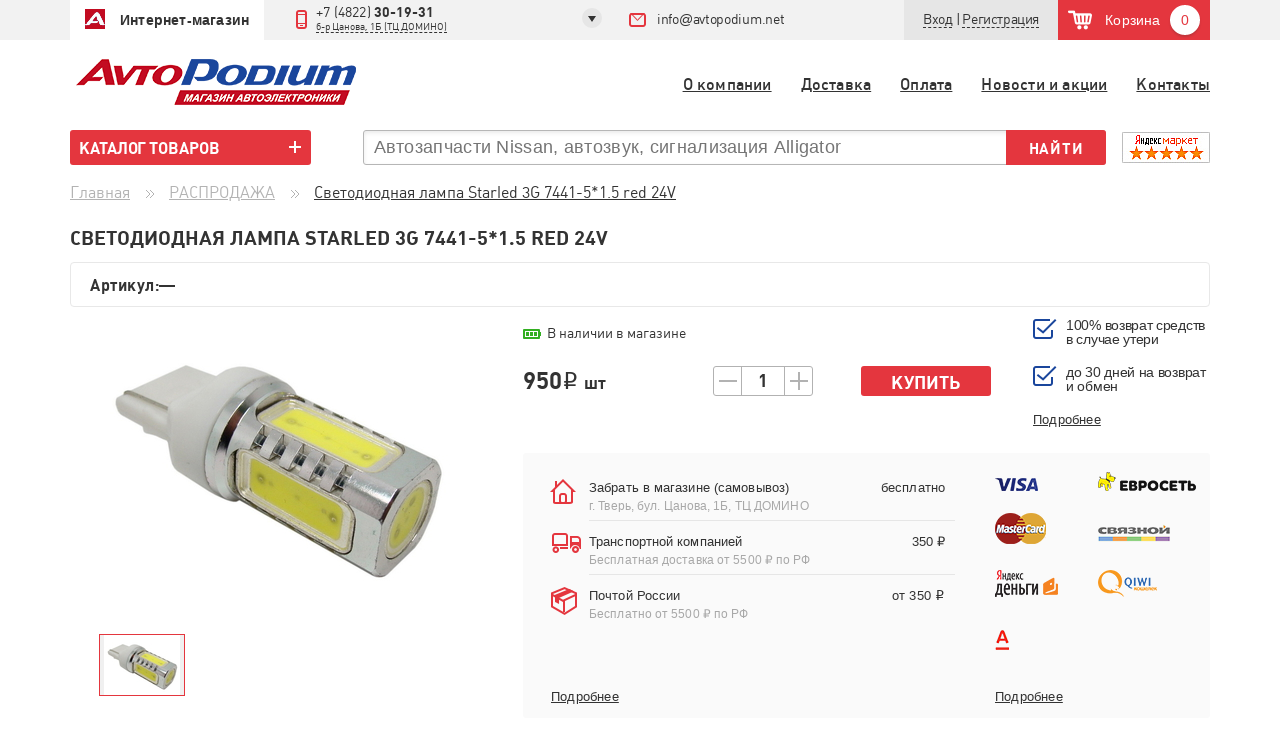

--- FILE ---
content_type: text/html; charset=utf-8
request_url: https://avtopodium.net/products/1164-svetodiodnaya-lampa-starled-3g-7441-515-red-24v
body_size: 12315
content:
<!DOCTYPE html><html><head><title>Светодиодная лампа Starled 3G 7441-5*1.5 red 24V в наличии — РАСПРОДАЖА</title><link rel="stylesheet" media="all" href="/assets/application-ce8d922f900c8978b7d342b92964e0665da71d4d09008601b5a9571091b800c0.css" data-turbolinks-track="true" /><script src="/assets/application-576abdca9b889ef0435d131b036dfad83b86c9017afeec0e9532806314d4197e.js" data-turbolinks-track="true"></script><script src="//api-maps.yandex.ru/2.1/?lang=ru_RU"></script><script src="//vk.com/js/api/openapi.js?115"></script><meta name="csrf-param" content="authenticity_token" />
<meta name="csrf-token" content="Aj670Z62d1LRqEyWHR9JMNssHPFyo/ARfKQcmgRytRv2sGsEEJ3elX15luAaO+5kiNMnFOaUwS5GXeeuhdPadQ==" /><meta charset="utf-8" /><meta content="Светодиодная лампа Starled 3G 7441-5*1.5 red 24V в наличии за 950 руб. в Автоподиум. Бесплатная доставка по РФ от 5500 руб. Характеристики, отзывы, обзоры." name="description" /><link href="/apple-touch-icon-57x57.png" rel="apple-touch-icon" sizes="57x57" /><link href="/apple-touch-icon-60x60.png" rel="apple-touch-icon" sizes="60x60" /><link href="/apple-touch-icon-72x72.png" rel="apple-touch-icon" sizes="72x72" /><link href="/apple-touch-icon-76x76.png" rel="apple-touch-icon" sizes="76x76" /><link href="/apple-touch-icon-114x114.png" rel="apple-touch-icon" sizes="114x114" /><link href="/apple-touch-icon-120x120.png" rel="apple-touch-icon" sizes="120x120" /><link href="/apple-touch-icon-144x144.png" rel="apple-touch-icon" sizes="144x144" /><link href="/apple-touch-icon-152x152.png" rel="apple-touch-icon" sizes="152x152" /><link href="/apple-touch-icon-180x180.png" rel="apple-touch-icon" sizes="180x180" /><link href="/favicon-32x32.png" rel="icon" sizes="32x32" type="image/png" /><link href="/favicon-194x194.png" rel="icon" sizes="194x194" type="image/png" /><link href="/favicon-96x96.png" rel="icon" sizes="96x96" type="image/png" /><link href="/android-chrome-192x192.png" rel="icon" sizes="192x192" type="image/png" /><link href="/favicon-16x16.png" rel="icon" sizes="16x16" type="image/png" /><link href="/manifest.json" rel="manifest" /><link color="#5bbad5" href="/safari-pinned-tab.svg" rel="mask-icon" /><meta content="#ba001c" name="msapplication-TileColor" /><meta content="/mstile-144x144.png" name="msapplication-TileImage" /><meta content="#ffffff" name="theme-color" /><meta content="IE=edge" http-equiv="X-UA-Compatible" /><meta content="True" name="HandheldFriendly" /><meta content="438" name="MobileOptimized" /><meta content="width=device-width" name="viewport" /><meta content="on" http-equiv="cleartype" /><!--HTML5 shim and Respond.js for IE8 support of HTML5 elements and media queries--><!--WARNING: Respond.js doesn't work if you view the page via file://--><!--[if lt IE 9]
| <script src="https://oss.maxcdn.com/html5shiv/3.7.2/html5shiv.min.js"></script>
| <script src="https://oss.maxcdn.com/respond/1.4.2/respond.min.js"></script>--><!-- Yandex Webmaster Validation -->
<meta name='yandex-verification' content='56d4b949deb020c5' />
<!-- /Yandex Webmaster Validation -->

<!-- Yandex Webmaster Validation -->
<meta name="yandex-verification" content="f345a003cafc79c5" />
<!-- /Yandex Webmaster Validation -->

<!-- Google Analitycs -->
<script>
    (function(i,s,o,g,r,a,m){i['GoogleAnalyticsObject']=r;i[r]=i[r]||function(){
                (i[r].q=i[r].q||[]).push(arguments)},i[r].l=1*new Date();a=s.createElement(o),
            m=s.getElementsByTagName(o)[0];a.async=1;a.src=g;m.parentNode.insertBefore(a,m)
    })(window,document,'script','https://www.google-analytics.com/analytics.js','ga');

    ga('create', 'UA-76605950-1', 'auto');
    ga('send', 'pageview');
</script>
<!-- /Google Analitycs -->
<script type="text/javascript">(window.Image ? (new Image()) : document.createElement('img')).src = 'https://vk.com/rtrg?p=VK-RTRG-177062-4M6gs';</script>
</head><body><!-- Yandex.Metrika counter -->
<script type="text/javascript">
  (function (d, w, c) {
    (w[c] = w[c] || []).push(function() {
      try {
        w.yaCounter25555490 = new Ya.Metrika({
                    id:25555490,
                    clickmap:true,
                    trackLinks:true,
                    accurateTrackBounce:true,
                    webvisor:true,
                    ecommerce:"dataLayer",
    params:window.yaParams||{ }
      });
      } catch(e) { }
      });

      var n = d.getElementsByTagName("script")[0],
        s = d.createElement("script"),
                f = function () { n.parentNode.insertBefore(s, n); };
      s.type = "text/javascript";
      s.async = true;
      s.src = "https://mc.yandex.ru/metrika/watch.js";

      if (w.opera == "[object Opera]") {
        d.addEventListener("DOMContentLoaded", f, false);
      } else { f(); }
  })(document, window, "yandex_metrika_callbacks");
</script>
<noscript><div><img src="https://mc.yandex.ru/watch/25555490" style="position:absolute; left:-9999px;" alt="" /></div></noscript>
<!-- /Yandex.Metrika counter -->

<script type="text/javascript">(window.Image ? (new Image()) : document.createElement('img')).src = location.protocol + '//vk.com/rtrg?r=TtovwAjYoLQazmici29XaGYEjclzWNYMOrwbeBQrGM9ennRnp0VJWgwhXkaR8iqtdM9RhdETu5CcfgyAIm244EmatRVtEaYdiJyJ781HaKHRQM2neLv8hwrWykxuG7IJrY3KNP7oGTWqJnc8Pq8Harhirrm23pQebS8Ue7xn79U-&pixel_id=1000059530';</script>

<script type='text/javascript'>
delete jivo_magic_var;
</script>

<!-- BEGIN JIVOSITE CODE {literal} -->
<script type='text/javascript'>
(function(){ var widget_id = 'tHxtjxptHB';var d=document;var w=window;function l(){
var s = document.createElement('script'); s.type = 'text/javascript'; s.async = true; s.src = '//code.jivosite.com/script/widget/'+widget_id; var ss = document.getElementsByTagName('script')[0]; ss.parentNode.insertBefore(s, ss);}if(d.readyState=='complete'){l();}else{if(w.attachEvent){w.attachEvent('onload',l);}else{w.addEventListener('load',l,false);}}})();</script>
<!-- {/literal} END JIVOSITE CODE -->

<header class="header"><nav><div class="container"><ul class="h-nav-top"><li class="h-nav-top_store hidden-sm hidden-xs active"><a href="/">Интернет-магазин</a></li><!--noindex--><li class="h-nav-top_phone hidden-sm hidden-xs dropdown"><a class="dropdown-toggle" data-toggle="dropdown" href="">+7 (4822)<span class="-phone"> 30-19-31</span><br /><span class="h-address -address-border">б-р Цанова, 1Б (ТЦ ДОМИНО)</span><div class="caret-wrap"><b class="caret"></b></div></a><ul class="dropdown-menu"><li role="presentation"><a href="#" role="menuitem" tabindex="-1">+7 (4822)<span class="-phone"> 30-19-32</span><br /><span class="h-address">б-р Цанова, 1Б (ТЦ ДОМИНО)</span></a></li></ul></li><li class="h-nav-top_email hidden-sm hidden-xs"><a href="mailto:info@avtopodium.net">info<span class="at-font">@</span>avtopodium.net</a></li><li class="h-nav-top_login -middle"><div class="login-wrap"><a class="login-lock hidden-sm hidden-md hidden-lg" href="/login"><img alt="" src="/assets/lock-fb015337b74865809856b820a1536ee3790f24e1bfd3c33351154401db179f4f.png" /></a><a class="js-login hidden-xs" data-toggle="modal" href="#popupLogin" role="button">Вход</a><div aria-hidden="true" class="modal fade" id="popupLogin"><div class="modal-dialog modal-lk"><div class="modal-content"><button aria-hidden="true" class="close" data-dismiss="modal" type="button"> &times;</button><form class="js-login-form" action="/login" accept-charset="UTF-8" data-remote="true" method="post"><input name="utf8" type="hidden" value="&#x2713;" /><ul class="title-navi"><li><a class="active js-login" href="#" role="button">Вход</a></li><li><a class="js-registration" href="#" role="button">Регистрация</a></li></ul><div class="row-input"><label><span>E-mail</span><div class="input-col"><input name="email" type="text" /></div></label></div><div class="row-input"><label><span>Пароль</span><div class="input-col"><input name="password" type="password" /></div></label></div><p class="error_message"></p><input class="button modal-button" type="submit" value="Войти" /><div class="clearfix"></div><div class="restore_password-link"><a href="/restore">Забыли пароль?</a></div><div class="clearfix"></div></form><div class="modal-lk__agreement">Осуществляя вход в Личный кабинет сайта, вы подтверждаете свою дееспособность, согласие на получение информации о статусе заказов, согласие на <a href='/personal_information' target='_blank'>обработку персональных данных</a> и принимаете условия <a href='/oferta' target='_blank'>пользовательского соглашения</a>.</div></div></div></div><span class="hidden-xs"> |</span><a class="js-registration hidden-xs" data-toggle="modal" href="#popupReg" role="button"><span>Регистрация</span></a><!--Modal - login--><div aria-hidden="true" class="modal fade" id="popupReg"><div class="modal-dialog modal-lk modal-reg"><div class="modal-content"><button aria-hidden="true" class="close" data-dismiss="modal" type="button"> &times;</button><form class="js-register-form" action="/users" accept-charset="UTF-8" data-remote="true" method="post"><input name="utf8" type="hidden" value="&#x2713;" /><ul class="title-navi"><li><a class="js-login" href="#" role="button">Вход</a></li><li><a class="active js-registration" href="#" role="button">Регистрация</a></li></ul><div class="row-input"><label><span>Имя</span><div class="input-col"><input name="user[name]" type="text" /></div></label></div><div class="row-input"><label><span>E-mail</span><div class="input-col"><input name="user[email]" type="email" /></div></label></div><div class="row-input"><label><span>Пароль</span><div class="input-col"><input name="user[password]" type="password" /></div></label></div><input class="button modal-button" type="submit" value="Продолжить &gt;" /><div class="clearfix"></div></form><div class="modal-lk__agreement">Осуществляя вход в Личный кабинет сайта, вы подтверждаете свою дееспособность, согласие на получение информации о статусе заказов, согласие на <a href='/personal_information' target='_blank'>обработку персональных данных</a> и принимаете условия <a href='/oferta' target='_blank'>пользовательского соглашения</a>.</div></div></div></div></div></li><!--/noindex--><li><div class="h-nav-top_cart dropdown js-mini_cart"><a class="dropdown-toggle" data-toggle="dropdown" href=""><span class="hidden-sm hidden-xs">Корзина</span><span class="cart-num">0</span></a><ul class="dropdown-menu"><li class="menu-cart-order">В корзине нет товаров</li></ul></div></li></ul><div class="h-search-wrap hidden-lg hidden-md"><div class="input-group stylish-input-group col-sm-7"><input class="form-control" type="text" /><span class="input-group-addon"><button type="submit"><span class="glyphicon glyphicon-search"></span></button></span></div></div><button class="navbar-toggle hidden-lg hidden-md" type="button"><span class="icon-bar"></span><span class="icon-bar"></span><span class="icon-bar"></span></button><div class="h-search-row"><form action="/products/search" class="h-search hidden-lg hidden-md" method="get"><input name="q" placeholder="Автозапчасти Nissan, автозвук, сигнализация Alligator" type="text" /><input class="h-search-loupe h-search-input hidden-lg hidden-md" type="submit" value="" /></form></div><div class="h-search-loupe h-search-btn hidden-lg hidden-md"></div><a class="h-logo-wrap hidden-lg hidden-md" href="/"><img alt="" class="header-logo" src="/assets/logo-34ad6b173f547f16ebab34cd4ecb90006022290ac73d7c3f0f71446fbd6f5fde.png" /></a></div></nav><div class="container hidden-sm hidden-xs"><a href="/"><img alt="" class="header-logo" src="/assets/logo-34ad6b173f547f16ebab34cd4ecb90006022290ac73d7c3f0f71446fbd6f5fde.png" /></a><ul class="header-menu"><li class="header-menu_item hidden-sm hidden-xs"><a href="/about">О компании</a></li><li class="header-menu_item hidden-sm hidden-xs"><a href="/delivery">Доставка</a></li><li class="header-menu_item hidden-sm hidden-xs"><a href="/payment">Оплата</a></li><li class="header-menu_item hidden-sm hidden-xs"><a href="/posts">Новости и акции</a></li><li class="header-menu_item hidden-sm hidden-xs"><a href="/contacts">Контакты</a></li></ul></div></header><div class="container main-container container-product-sm"><div class="row"><div class="col-md-3 sidebar"><div class="sidebar-menu"><ul class="sidebar-catalog"><li class="sidebar-catalog_item js-catalog"><a class="sidebar-btn js-catalog-btn js-catalog-categories-btn" href="#">КАТАЛОГ ТОВАРОВ</a><a class="sidebar-btn sb-brands inactive hidden-md hidden-lg" href="/brands">Бренды</a><a class="sidebar-btn sb-info inactive hidden-md hidden-lg js-catalog-info-btn" href="/about">Инфо</a><ul class="sidebar-submenu js-catalog-submenu js-catalog-categories"><li class="dropmenu"><a href="/catalog/avtozvuk--video">Автозвук</a><ul class="sidebar-menu-inner"><li class="sidebar-menu-inner__mobile"><a href="#">Автозвук</a></li><li><a href="/catalog/avtozvuk--video/vynosnye-regulyatory-i-pulty-dlya-usiliteley">Выносные регуляторы и пульты для усилителей<span>&nbsp;6</span></a></li><li><a href="/catalog/avtozvuk--video/izmeritelnoe-oborudovanie">Измерительное оборудование<span>&nbsp;2</span></a></li><li class="dropmenu"><a href="/catalog/avtozvuk--video/podiumy-korpusa-polki">Подиумы, проставки, полки</a><ul class="sidebar-menu-inner"><li class="sidebar-menu-inner__mobile"><a href="#">Подиумы, проставки, полки</a></li><li><a href="/catalog/avtozvuk--video/podiumy-korpusa-polki/prostavki-koltsa">Проставки,  кольца<span>&nbsp;87</span></a></li><li><a href="/catalog/avtozvuk--video/podiumy-korpusa-polki/podiumy-akusticheskie">Подиумы<span>&nbsp;607</span></a></li><li><a href="/catalog/avtozvuk--video/podiumy-korpusa-polki/korpusa-prostavki-akusticheskie">Корпуса<span>&nbsp;75</span></a></li><li><a href="/catalog/avtozvuk--video/podiumy-korpusa-polki/polki-akusticheskie">Полки акустические<span>&nbsp;140</span></a></li></ul></li><li><a href="/catalog/avtozvuk--video/akustika/akustika_2">Акустика<span>&nbsp;953</span></a></li><li class="dropmenu"><a href="/catalog/avtozvuk--video/akustika/remkomplekty-k-dinamikam">Ремкомплекты акустики</a><ul class="sidebar-menu-inner"><li class="sidebar-menu-inner__mobile"><a href="#">Ремкомплекты акустики</a></li><li><a href="/catalog/avtozvuk--video/remkomplekty-k-dinamikam/zvukovye-katushki">Звуковые катушки<span>&nbsp;10</span></a></li><li><a href="/catalog/avtozvuk--video/remkomplekty-k-dinamikam/pylezaschitnye-kolpaki">Пылезащитные колпаки<span>&nbsp;8</span></a></li><li><a href="/catalog/avtozvuk--video/remkomplekty-k-dinamikam/tsentriruyuschie-shayby">Центрирующие шайбы<span>&nbsp;7</span></a></li><li><a href="/catalog/avtozvuk--video/remkomplekty-k-dinamikam/diffuzory">Диффузоры<span>&nbsp;4</span></a></li><li><a href="/catalog/avtozvuk--video/remkomplekty-k-dinamikam/remkomplekty">Ремкомплекты в сборе<span>&nbsp;8</span></a></li></ul></li><li class="dropmenu"><a href="/catalog/avtozvuk--video/akustika/sabvufery">Сабвуферы</a><ul class="sidebar-menu-inner"><li class="sidebar-menu-inner__mobile"><a href="#">Сабвуферы</a></li><li><a href="/catalog/avtozvuk--video/sabvufery/aktivnye-sabvufery">Активные сабвуферы<span>&nbsp;58</span></a></li><li><a href="/catalog/avtozvuk--video/sabvufery/passivnye-sabvufery">Пассивные сабвуферы<span>&nbsp;348</span></a></li></ul></li><li><a href="/catalog/avtozvuk--video/usiliteli">Усилители<span>&nbsp;438</span></a></li><li class="dropmenu"><a href="/catalog/avtozvuk--video/kabeli-razvetviteli-nabory">Кабель, инструмент</a><ul class="sidebar-menu-inner"><li class="sidebar-menu-inner__mobile"><a href="#">Кабель, инструмент</a></li><li><a href="/catalog/avtozvuk--video/kabeli-razvetviteli-nabory/kabel-provod">Кабель акустический<span>&nbsp;77</span></a></li><li><a href="/catalog/avtozvuk--video/kabeli-razvetviteli-nabory/kabel-mezhblochnyy">Кабель межблочный<span>&nbsp;142</span></a></li><li><a href="/catalog/avtozvuk--video/kabeli-razvetviteli-nabory/kabel-silovoy">Кабель силовой<span>&nbsp;103</span></a></li><li><a href="/catalog/avtozvuk--video/kabeli-razvetviteli-nabory/zaschita-kabelya">Защита кабеля<span>&nbsp;68</span></a></li><li><a href="/catalog/avtozvuk--video/kabeli-razvetviteli-nabory/ustanovochnye-komplekty">Комплекты подключения усилителя<span>&nbsp;64</span></a></li><li><a href="/catalog/avtozvuk--video/kabeli-razvetviteli-nabory/konnektory-raz-emy">Коннекторы, разъемы<span>&nbsp;68</span></a></li><li><a href="/catalog/avtozvuk--video/kabeli-razvetviteli-nabory/klemmy">Клеммы, наконечники<span>&nbsp;103</span></a></li><li><a href="/catalog/avtozvuk--video/kabeli-razvetviteli-nabory/instrument">Инструмент<span>&nbsp;14</span></a></li></ul></li><li class="dropmenu"><a href="/catalog/avtozvuk--video/kabeli-razvetviteli-nabory/preobrazovateli-urovnya-shumopodaviteli">Конвертеры уровня, шума</a><ul class="sidebar-menu-inner"><li class="sidebar-menu-inner__mobile"><a href="#">Конвертеры уровня, шума</a></li><li><a href="/catalog/avtozvuk--video/preobrazovateli-urovnya-shumopodaviteli/rca-haby-hub">RCA хабы (Hub)<span>&nbsp;1</span></a></li></ul></li><li><a href="/catalog/avtozvuk--video/akustika/krossovery">Конденсаторы, фильтры<span>&nbsp;22</span></a></li><li class="dropmenu"><a href="/catalog/avtozvuk--video/pitanie">Питание</a><ul class="sidebar-menu-inner"><li class="sidebar-menu-inner__mobile"><a href="#">Питание</a></li><li><a href="/catalog/avtozvuk--video/pitanie/akkumulyatory">Аккумуляторы<span>&nbsp;14</span></a></li><li><a href="/catalog/avtozvuk--video/pitanie/generatory">Генераторы<span>&nbsp;20</span></a></li></ul></li><li><a href="/catalog/avtozvuk--video/akustika/terminaly-zaschita-regulyatory">Грили, защита, крепеж<span>&nbsp;26</span></a></li><li class="dropmenu"><a href="/catalog/avtozvuk--video/kabeli-razvetviteli-nabory/rashodnye-materialy">Предохранители, колбы</a><ul class="sidebar-menu-inner"><li class="sidebar-menu-inner__mobile"><a href="#">Предохранители, колбы</a></li><li><a href="/catalog/avtozvuk--video/rashodnye-materialy/derzhateli-predohraniteley">Держатели предохранителей<span>&nbsp;65</span></a></li><li><a href="/catalog/avtozvuk--video/rashodnye-materialy/predohraniteli">Предохранители<span>&nbsp;90</span></a></li><li><a href="/catalog/avtozvuk--video/kabeli-razvetviteli-nabory/distribyutery-pitaniya">Дистрибьюторы питания<span>&nbsp;130</span></a></li><li><a href="/catalog/avtozvuk--video/kabeli-razvetviteli-nabory/avtomaty-pitaniya">Автоматы питания<span>&nbsp;1</span></a></li></ul></li><li><a href="/catalog/avtozvuk--video/protsessory">Процессоры<span>&nbsp;24</span></a></li><li><a href="/catalog/avtozvuk--video/kondensatory">Вольтметры, накопители<span>&nbsp;16</span></a></li><li><a href="/catalog/avtozvuk--video/akustika/terminaly-reulyatory-porty">Раскрывы, трубы, терминалы<span>&nbsp;5</span></a></li><li><a href="/catalog/shumoizolyatsiya-karpet/steklotkan-smola">Стеклоткань, смола<span>&nbsp;3</span></a></li></ul></li><li class="dropmenu"><a href="/catalog/avtomagnitoly-video">Автомагнитолы, видео</a><ul class="sidebar-menu-inner"><li class="sidebar-menu-inner__mobile"><a href="#">Автомагнитолы, видео</a></li><li><a href="/catalog/avtomagnitoly-video/aksessuary-dlya-avtomagnitol-teyes">Аксессуары для автомагнитол Teyes<span>&nbsp;3</span></a></li><li class="dropmenu"><a href="/catalog/avtozvuk--video/avtomagnitoly-universalnye">Магнитолы</a><ul class="sidebar-menu-inner"><li class="sidebar-menu-inner__mobile"><a href="#">Магнитолы</a></li><li><a href="/catalog/avtozvuk--video/avtomagnitoly-universalnye/avtomagnitoly-1din">Магнитолы 1DIN<span>&nbsp;243</span></a></li><li><a href="/catalog/avtozvuk--video/avtomagnitoly-universalnye/avtomagnitoly-2din">Магнитолы 2DIN<span>&nbsp;154</span></a></li><li><a href="/catalog/avtozvuk--video/avtomagnitoly-universalnye/kabeli-podklyucheniya">Разъёмы, кабели<span>&nbsp;7</span></a></li><li><a href="/catalog/avtozvuk--video/avtomagnitoly-universalnye/navigatsionnoe-po">Навигационное ПО<span>&nbsp;2</span></a></li><li><a href="/catalog/avtozvuk--video/avtomagnitoly-universalnye/modemy">Модемы<span>&nbsp;3</span></a></li></ul></li><li><a href="/catalog/avtozvuk--video/golovnye-ustrojstva">Магнитолы штатные<span>&nbsp;374</span></a></li><li><a href="/catalog/avtozvuk--video/perehodnye-ramki">Переходные рамки<span>&nbsp;1172</span></a></li><li class="dropmenu"><a href="/catalog/avtozvuk--video/iso-perehodniki-razemy-gu">ISO-переходники, разъемы, кабели</a><ul class="sidebar-menu-inner"><li class="sidebar-menu-inner__mobile"><a href="#">ISO-переходники, разъемы, кабели</a></li><li><a href="/catalog/avtozvuk--video/iso-perehodniki-razemy-gu/iso-perehodniki">ISO-переходники<span>&nbsp;182</span></a></li><li><a href="/catalog/avtomagnitoly-video/iso-perehodniki-razemy-gu/shtatnye-raz-emy-dlya-gu">Штатные разъемы для ГУ<span>&nbsp;21</span></a></li><li><a href="/catalog/bloki-uvelicheniya-moschnosti-interfejsy/interfejsy">Интерфейсы<span>&nbsp;11</span></a></li></ul></li><li class="dropmenu"><a href="/catalog/avtomagnitoly-video/adaptery-rulya-usilitelya-usb">Адаптеры руля, усилителя, USB</a><ul class="sidebar-menu-inner"><li class="sidebar-menu-inner__mobile"><a href="#">Адаптеры руля, усилителя, USB</a></li><li><a href="/catalog/avtozvuk--video/adaptery-rulya-shtatnogo-usilitelya/adaptery-rulevogo-upravleniya">Адаптеры рулевого управления<span>&nbsp;123</span></a></li><li><a href="/catalog/avtozvuk--video/adaptery-rulya-shtatnogo-usilitelya/adaptery-shtatnogo-usilitelya">Адаптеры штатного усилителя<span>&nbsp;10</span></a></li><li><a href="/catalog/avtozvuk--video/iso-perehodniki-razemy-gu/usb-adaptery">USB MP3 адаптеры<span>&nbsp;5</span></a></li></ul></li><li><a href="/catalog/avtozvuk--video/antenny-avtomobilnye">Антенны<span>&nbsp;27</span></a></li></ul></li><li class="dropmenu"><a href="/catalog/avtosvet">Автосвет</a><ul class="sidebar-menu-inner"><li class="sidebar-menu-inner__mobile"><a href="#">Автосвет</a></li><li class="dropmenu"><a href="/catalog/avtosvet/svetodiodnye-fary">Светодиодное оборудование</a><ul class="sidebar-menu-inner"><li class="sidebar-menu-inner__mobile"><a href="#">Светодиодное оборудование</a></li><li><a href="/catalog/avtosvet/svetodiodnye-fary/lampy">Светодиодные лампы<span>&nbsp;13</span></a></li></ul></li></ul></li><li class="dropmenu"><a href="/catalog/karpet-alkantara-zamsha">Отделочные материалы</a><ul class="sidebar-menu-inner"><li class="sidebar-menu-inner__mobile"><a href="#">Отделочные материалы</a></li><li><a href="/catalog/karpet-alkantara-zamsha/alkantara-zamsha">Алькантара, замша<span>&nbsp;3</span></a></li><li><a href="/catalog/karpet-alkantara-zamsha/karpet-akusticheskiy">Карпет акустический<span>&nbsp;3</span></a></li></ul></li><li class="dropmenu"><a href="/catalog/avtozvuk--video/shumoizolyatsiya-karpet">Шумоизоляция</a><ul class="sidebar-menu-inner"><li class="sidebar-menu-inner__mobile"><a href="#">Шумоизоляция</a></li><li><a href="/catalog/avtozvuk--video/shumoizolyatsiya-karpet/vibropogloschayuschie">Виброизоляция<span>&nbsp;40</span></a></li><li><a href="/catalog/avtozvuk--video/shumoizolyatsiya-karpet/shumopogloschayuschie">Шумоизоляция<span>&nbsp;32</span></a></li><li><a href="/catalog/avtozvuk--video/shumoizolyatsiya-karpet/uplotnitelno-dekorativnye">Уплотнительные<span>&nbsp;7</span></a></li><li><a href="/catalog/avtozvuk--video/shumoizolyatsiya-karpet/instrumenty">Инструмент<span>&nbsp;6</span></a></li></ul></li><li class="dropmenu"><a href="/catalog/zaschita-ot-ugona">Защита от угона</a><ul class="sidebar-menu-inner"><li class="sidebar-menu-inner__mobile"><a href="#">Защита от угона</a></li><li><a href="/catalog/zaschita-ot-ugona/avtosignalizatsii">Сигнализации<span>&nbsp;43</span></a></li><li class="dropmenu"><a href="/catalog/zaschita-ot-ugona/brelki-i-chehly">Брелки, чехлы</a><ul class="sidebar-menu-inner"><li class="sidebar-menu-inner__mobile"><a href="#">Брелки, чехлы</a></li><li><a href="/catalog/zaschita-ot-ugona/brelki-i-chehly/chehly">Чехлы<span>&nbsp;2</span></a></li></ul></li><li><a href="/catalog/zaschita-ot-ugona/gps-moduli-mayaki-i-trekery">GPS,GSM, маяки, трекеры<span>&nbsp;10</span></a></li><li><a href="/catalog/zaschita-ot-ugona/can-moduli">CAN модули, обходчики<span>&nbsp;15</span></a></li><li><a href="/catalog/zaschita-ot-ugona/zamki-kapota">Замки капота<span>&nbsp;6</span></a></li><li><a href="/catalog/zaschita-ot-ugona/immobilajzery">Иммобилайзеры<span>&nbsp;8</span></a></li><li><a href="/catalog/zaschita-ot-ugona/avtomobilnye-sireny">Сирены<span>&nbsp;4</span></a></li><li><a href="/catalog/zaschita-ot-ugona/datchiki-dlya-avtosignalizatsii">Датчики, реле, приводы<span>&nbsp;16</span></a></li></ul></li><li class="dropmenu"><a href="/catalog/farkopy">Авточехлы</a><ul class="sidebar-menu-inner"><li class="sidebar-menu-inner__mobile"><a href="#">Авточехлы</a></li><li class="dropmenu"><a href="/catalog/avtomobilnye-chehly">Авточехлы</a><ul class="sidebar-menu-inner"><li class="sidebar-menu-inner__mobile"><a href="#">Авточехлы</a></li><li><a href="/catalog/avtomobilnye-chehly/avtomobilnye-chehly_2/chehly-iz-eko-kozhi">Чехлы ЭКО-КОЖА<span>&nbsp;272</span></a></li></ul></li></ul></li><li class="dropmenu"><a href="/catalog/parkovka">Парковка, камеры</a><ul class="sidebar-menu-inner"><li class="sidebar-menu-inner__mobile"><a href="#">Парковка, камеры</a></li><li class="dropmenu"><a href="/catalog/parkovka/kamery-zadnego--pered-vida">Камеры</a><ul class="sidebar-menu-inner"><li class="sidebar-menu-inner__mobile"><a href="#">Камеры</a></li><li><a href="/catalog/parkovka/kamery-zadnego--pered-vida/zadnego-vida">Заднего, бокового обзора<span>&nbsp;184</span></a></li><li><a href="/catalog/parkovka/kamery-zadnego--pered-vida/frontalnye">Фронтальные<span>&nbsp;5</span></a></li></ul></li><li><a href="/catalog/parkovka/parktroniki">Парктроники<span>&nbsp;10</span></a></li></ul></li><li class="dropmenu"><a href="/catalog/aksessuary">Аксессуары</a><ul class="sidebar-menu-inner"><li class="sidebar-menu-inner__mobile"><a href="#">Аксессуары</a></li><li><a href="/catalog/aksessuary/fm-transmittery">FM-трансмиттеры<span>&nbsp;1</span></a></li><li><a href="/catalog/aksessuary/testy">Прочее<span>&nbsp;9</span></a></li></ul></li><li><a href="/catalog/atributika">Атрибутика</a></li><li><a href="/catalog/rasprodazha">РАСПРОДАЖА</a></li><li class="sidebar-catalog_brands"><a class="sidebar-btn sidebar-brands -border disabled-hidden-sm disabled-hidden-xs" href="/brands">ВСЕ БРЕНДЫ</a></li></ul><ul class="sidebar-submenu js-catalog-info" style="display: none;"><li><a href="/about">О компании</a></li><li><a href="/delivery">Доставка</a></li><li><a href="/payment">Оплата</a></li><li><a href="/contacts">Контакты</a></li><li><a href="/posts">Новости</a></li></ul></li></ul></div></div><div class="col-md-9 hidden-sm hidden-xs"><form action="/products/search" class="hidden-sm hidden-xs h-search__form" method="get"><input class="input-search js-search-autocomplete" name="q" placeholder="Автозапчасти Nissan, автозвук, сигнализация Alligator" type="text" /><input class="input-search_btn button" type="submit" value="Найти" /></form><div class="h-search__yandex-market hidden-sm hidden-xs"><!--noindex--><a href="http://clck.yandex.ru/redir/dtype=stred/pid=47/cid=2508/*https://market.yandex.ru/shop/364675/reviews" rel="nofollow" target="_blank"><img alt="Читайте отзывы покупателей и оценивайте качество магазина на Яндекс.Маркете" border="0" height="31" src="/assets/yandexmarket-afb2c6bf46967383d38c3f39edcc9f793defc290c05b5c41a8304dab19c5f322.png" width="88" /></a><!--/noindex--></div></div></div></div><div class="container product-wrap-sm" itemscope="" itemtype="http://schema.org/Product"><div class="navigate-pages hidden-sm hidden-xs" xmlns:v="http://rdf.data-vocabulary.org/#"><span typeof="v:Breadcrumb"><a class="navigate-pages__item" rel="v:url" property="v:title" href="/">Главная</a></span><span typeof="v:Breadcrumb"><a class="navigate-pages__item" rel="v:url" property="v:title" href="/catalog/rasprodazha">РАСПРОДАЖА</a></span><span class="navigate-pages__item navigate-pages__item_last">Светодиодная лампа Starled 3G 7441-5*1.5 red 24V</span></div><div class="product-card js-product" data-default-unit="1.0" data-price="950.0" data-unit="1.0"><a class="nav-back hidden-md hidden-lg" href="/catalog/rasprodazha"></a><meta content="Starled" itemprop="brand" /><h1 class="title title-product" itemprop="name">Светодиодная лампа Starled 3G 7441-5*1.5 red 24V</h1><div class="product-c-art-wrapper"><div class="product-c-art">Артикул:—</div></div><div class="product-c-wrap-sm"><div class="product-col-left"><div class="product-c-img hidden-sm hidden-xs"><div class="product-c-img-b" data-mainimg-index="0"><div class="product-c-zoom" title="Светодиодная лампа Starled 3G 7441-5*1.5 red 24V"><img alt="Светодиодная лампа Starled 3G 7441-5*1.5 red 24V" id="product-main-image" itemprop="image" src="/system/product/64/164/1164/preview_image.jpg" /></div></div><div class="product-thumbnail-wrapper"><ul class="product-thumbnail" id="thumblist"><li class="product-thumbnail_item active" data-img-index="0" data-large="/system/product/64/164/1164/zoom_image.jpg" data-preview="/system/product/64/164/1164/preview_image.jpg"><img alt="Светодиодная лампа Starled 3G 7441-5*1.5 red 24V" src="/system/product/64/164/1164/preview_small_image.jpg" /></li></ul></div><div class="clearfix"></div></div><div aria-hidden="true" class="modal fade" id="productImagesPopup"><div class="modal-dialog modal-dialog__gallery"><button aria-hidden="true" class="modal-dialog-gallery__close close" data-dismiss="modal" type="button">×</button><div class="royalSlider rsDefault" id="productImagesGallery"><img class="rsImg" src="/system/product/64/164/1164/zoom_image.jpg" alt="Zoom image" /></div></div></div><div class="main-slider product-slider hidden-md hidden-lg"><div class="carousel slide" data-ride="carousel" id="carousel-product"><ol class="carousel-indicators"><li class="active" data-slide-to="0" data-target="#carousel-product"></li></ol><div class="carousel-inner" role="listbox"><div class="item active"><img alt="" src="/system/product/64/164/1164/preview_image.jpg" /></div></div><a class="slider-nav s-prev" data-slide="prev" href="#carousel-product" role="button"><img alt="" src="/assets/slider-prev-0904a9656ea3860677a912ddc8ddddcc6025d3cc57f088eb044553bdb9e090a9.png" /></a><a class="slider-nav s-next" data-slide="next" href="#carousel-product" role="button"><img alt="" src="/assets/slider-next-2c288ef3b56f920b60595607aa7fbb603b721e9506b94937e9438bc49c2552dc.png" /></a></div></div><div class="hidden-md hidden-lg"><div class="product-buy-block"><div class="product-price product-price__mobile"><span class="product-price-mobile__unit">шт</span><span class="js-product-price">950</span><span class="ruble">i</span></div><a class="js-buy-button button -product-btn-sm" data-remote="true" rel="nofollow" data-method="post" href="/cart?id=72667">Купить</a><div><div class="product-block-info product-block-info__mobile -payment"> <a href="/delivery" target="_blank">Доставка</a>  <a href="/payment" target="_blank">Оплата</a>  <a href="/warranty" target="_blank">Гарантия</a> </div><div class="product-bonus product-bonus_mobile">Хочешь ещё дешевле? <a href="http://bonus.avtopodium.net" target="_blank">Купить на аукционе с бесплатной доставкой</a></div></div></div></div></div><div class="product-col-center" itemprop="offers" itemscope="" itemtype="http://schema.org/Offer"><div class="product-available-wrap hidden-md hidden-lg"><div class="product-available-wrap"><a class="product-available js-stock_label -green" data-placement="top" data-style="-green" href="#">В наличии в магазине</a></div></div><div class="product-info hidden-sm hidden-xs"><div class="product-info__stock"><div class="product-available-wrap"><a class="product-available js-stock_label -green" data-placement="top" data-style="-green" href="#">В наличии в магазине</a></div></div><div class="product-info__variants"></div><div class="clearfix"></div><div class="product-info__price"><meta content="RUB" itemprop="priceCurrency" /><meta content="950" itemprop="price" /><span class="js-product-price">950</span><span class="ruble">i</span>&nbsp;<span class="product-info__price-unit">шт</span></div><div class="product-info__amount"><div class="product-amount js-product-amount"><a class="product-amount_minus" href=""></a><span>1</span><a class="product-amount_plus" href=""></a></div></div><div class="product-info__buy"><link href="http://schema.org/OutOfStock" itemprop="availability" /><a class="js-buy-button button" data-remote="true" rel="nofollow" data-method="post" href="/cart?id=72667">Купить</a></div></div><!--noindex--><div class="product-delivery hidden-sm hidden-xs"><ul class="product-delivery__list"><li class="product-delivery__item"><div class="product-delivery__item-icon product-delivery__item-icon_self"></div><div class="product-delivery__item-title">Забрать в магазине (самовывоз)</div><div class="product-delivery__item-price">бесплатно</div><div class="product-delivery__item-description">г. Тверь, бул. Цанова, 1Б, ТЦ ДОМИНО</div></li><li class="product-delivery__item"><div class="product-delivery__item-icon product-delivery__item-icon_transport"></div><div class="product-delivery__item-title">Транспортной компанией</div><div class="product-delivery__item-price">350 ₽</div><div class="product-delivery__item-description">Бесплатная доставка от 5500 ₽ по РФ</div></li><li class="product-delivery__item"><div class="product-delivery__item-icon product-delivery__item-icon_pochta"></div><div class="product-delivery__item-title">Почтой России</div><div class="product-delivery__item-price">от 350 <span class="ruble">i</span></div><div class="product-delivery__item-description">Бесплатно от 5500 ₽ по РФ</div></li></ul><a class="product-delivery__more" href="/delivery">Подробнее</a></div><!--/noindex--></div><div class="product-col-right hidden-sm hidden-xs"><!--noindex--><div class="product-warranty"><div class="product-warranty__item">100% возврат средств<br>в случае утери</div><div class="product-warranty__item">до 30 дней на возврат<br>и обмен</div><a class="product-warranty__more" href="/warranty">Подробнее</a></div><div class="product-payments"><div class="product-payments__image"><img src="/assets/payment/1-217013d1cd58b2051413f117965ece4e1eb3267ca2c3b7fbf54f734e2756a9d5.png" alt="1 217013d1cd58b2051413f117965ece4e1eb3267ca2c3b7fbf54f734e2756a9d5" /></div><div class="product-payments__image"><img src="/assets/payment/6-99702d9bffc889a61e41980803d33b4d824a2ea0f7b525376df1e84d3a78c366.png" alt="6 99702d9bffc889a61e41980803d33b4d824a2ea0f7b525376df1e84d3a78c366" /></div><div class="product-payments__image"><img src="/assets/payment/2-06067f03b8bfc90951dac557723c1fe98095e16f81782dd1658fbab1f33b1323.png" alt="2 06067f03b8bfc90951dac557723c1fe98095e16f81782dd1658fbab1f33b1323" /></div><div class="product-payments__image"><img src="/assets/payment/5-d407c263ffa4f571c2097b159b13fd338181bcebec7f77b9773cc74d314214ad.png" alt="5 d407c263ffa4f571c2097b159b13fd338181bcebec7f77b9773cc74d314214ad" /></div><div class="product-payments__image"><img src="/assets/payment/3-4b4ad3892eee0e24c36df8b0c94584a0f0b8154698d465164862b859dfa2a726.png" alt="3 4b4ad3892eee0e24c36df8b0c94584a0f0b8154698d465164862b859dfa2a726" /></div><div class="product-payments__image"><img src="/assets/payment/4-ab1fd7e3193f55be13fba5a632d1a024f056648106fefb3f773a9de229d96497.png" alt="4 ab1fd7e3193f55be13fba5a632d1a024f056648106fefb3f773a9de229d96497" /></div><div class="product-payments__image"><img src="/assets/payment/7-818f0527ad3864f017550204e9a7fe339fc23f9efd83446311e73b2cec0e970d.png" alt="7 818f0527ad3864f017550204e9a7fe339fc23f9efd83446311e73b2cec0e970d" /></div><div class="clearfix"></div><a class="product-payments__more" href="/payment">Подробнее</a></div><!--/noindex--></div><div class="clearfix"></div></div><div class="products-suggested__title">Похожие товары</div><div class="products-suggested"><a class="products-suggested__prev" href="#"></a><a class="products-suggested__next" href="#"></a><div class="products-suggested__inner"><div class="product-suggested"><a class="product-suggested__img" href="/products/57662-lampa-svetodiodnaya-xenite-tp-7811r-w21-5w-tsvet-krasnyy"><img src="/system/product/62/662/57662/cart_image.png" alt="Cart image" /></a><div class="product-suggested__info"><a class="product-suggested__title" href="/products/57662-lampa-svetodiodnaya-xenite-tp-7811r-w21-5w-tsvet-krasnyy">Xenite TP 7811R Лампы светодиодные двухконтактные W21/5W цвет красный</a><div class="product-suggested__price-and-status"><div class="product-available-wrap"><a class="product-available js-stock_label -yellow" data-placement="top" data-style="-yellow" href="#">На складе поставщика</a></div><div class="product-suggested__price">1 530 <span class="ruble">i</span></div></div></div></div></div></div></div><div class="product-tabs js-product-tabs"><div class="product-tabs__header js-product-tabs__header"><div class="product-tab__title active"><a href="#">Характеристики</a></div><div class="product-tab__title"><a href="#">Отзывы</a></div></div><div class="product-tab__content js-product-tab__content"><h2 class="product-tab__content-title">Характеристики</h2><div class="product-tab__content-text product-tab__content-text_raw"><table style="margin: 0 0 25px 0;"><tr><td><span>Напряжение</span></td><td><span>12V</span></td></tr><tr><td><span>Наличие обманки БК</span></td><td><span>Нет</span></td></tr><tr><td><span>Цвет</span></td><td><span>Красный</span></td></tr><tr><td><span>Цоколь</span></td><td><span>W21/5W</span></td></tr></table><div itemprop="description"><p>Выходная мощность: 7.5 Вт<br />
Рабочее напряжение питания: 12-24 В<br />
Цвет свечения: красный</p>
</div></div></div><div class="product-tab__content js-product-tab__content"><h2 class="product-tab__content-title">Отзывы</h2><div class="product-tab__content-text"><div id="vk-comments" class="product-comments">
    <script type="text/javascript">
        VK.init({
            apiId: 4457100,
            onlyWidgets: true
        });
    </script>
    <div id="vk_comments"></div>
    <script type="text/javascript">
        VK.Widgets.Comments("vk_comments", {limit: 15, attach: "photo,video,link"});
    </script>
</div></div></div></div><div class="title title-main-p -margin hidden-sm hidden-xs">Вы уже посмотрели</div><div class="product-watched hidden-sm hidden-xs"><div class="watched-slider"><div class="inner-wrap"><div class="slider-item"><div class="product_grid"><div class="product-item-wrap js-product"><div class="product-item"><div class="badge-list"></div><div class="l-product-img-wrap"><div class="product-img-wrap"><a class="product-img" href="/products/1164-svetodiodnaya-lampa-starled-3g-7441-515-red-24v" target="_blank"><img alt="Светодиодная лампа Starled 3G 7441-5*1.5 red 24V" src="/system/product/64/164/1164/list_image.jpg" /></a></div></div><div class="product-center-block"><div class="product-available-wrap"><a class="product-available js-stock_label -green" data-placement="top" data-style="-green" href="#">В наличии в магазине</a></div><div class="product-name-wrap"><a href="/products/1164-svetodiodnaya-lampa-starled-3g-7441-515-red-24v" target="_blank">Светодиодная лампа Starled 3G 7441-5*1.5 red 24V</a></div><div class="product_art">Арт<span>икул</span>: —&nbsp</div><div class="product-param"></div><div class="l-product_descr hidden-sm hidden-xs">Светодиодная лампа для установки в фары.</div></div><div class="product-price-wrap"><div class="product-price"><div class="product-price__unit">шт</div><span class="js-product-price">950</span> <span class="ruble">i</span></div><a class="button product-item_buy js-buy-link hidden-sm hidden-xs" data-remote="true" rel="nofollow" data-method="post" href="/cart?count=1&amp;id=72667">КУПИТЬ</a><div class="clearfix"></div></div></div></div></div></div></div><a class="slider-nav w-prev" href=""><img alt="" src="/assets/slider-prev-0904a9656ea3860677a912ddc8ddddcc6025d3cc57f088eb044553bdb9e090a9.png" /></a><a class="slider-nav w-next" href=""><img alt="" src="/assets/slider-next-2c288ef3b56f920b60595607aa7fbb603b721e9506b94937e9438bc49c2552dc.png" /></a></div></div></div><div class="popover-green">В&nbsp;наличии в&nbsp;магазине</div><div class="popover-lightgreen">На&nbsp;складе</div><div class="popover-yellow">На&nbsp;складе поставщика</div><div class="popover-red">Нет&nbsp;на&nbsp;складе поставщика</div><script>
    dataLayer.push({
        "ecommerce": {
            "detail": {
                "products": [
                    {
                        "id": "",
                        "name": "Светодиодная лампа Starled 3G 7441-5*1.5 red 24V",
                        "price": 950.0,
                        "brand": "Starled",
                        "category": "РАСПРОДАЖА"
                    }
                ]
            }
        }
    });
</script><footer class="footer"><div class="container"><div class="f-btns hidden-md hidden-lg"><a class="f-store active" href="/">Интернет-магазин</a><!--noindex--><a class="f-service" href="http://bonus.avtopodium.net" rel="nofollow">Аукционы</a><!--/noindex--><a class="button f-brands" href="/brands">ВСЕ БРЕНДЫ</a><div class="clearfix"></div></div><div class="footer-menu-wrap"><ul class="footer-menu"><li class="footer-menu_item"><a href="/about">О&nbsp;компании</a></li> <li class="footer-menu_item"><a href="/delivery">Доставка</a></li> <li class="footer-menu_item"><a href="/payment">Оплата</a></li> <li class="footer-menu_item"><a href="/posts">Новости&nbsp;и&nbsp;акции</a></li> <li class="footer-menu_item"><a href="/contacts">Контакты</a></li> <li class="footer-menu_item hidden-sm hidden-xs"><a href="/cooperation">Сотрудничество</a></li> <li class="footer-menu_item hidden-sm hidden-xs"><a href="/vacancies">Вакансии</a></li> </ul></div><div class="row"><div class="footer-col f-payment col-lg-6 col-md-5 col-sm-6"><a class="footer-col__link" href="/payment"><div class="title footer-title">Способы оплаты</div><div class="clear"></div><img alt="" src="/assets/payment/1-217013d1cd58b2051413f117965ece4e1eb3267ca2c3b7fbf54f734e2756a9d5.png" /><img alt="" src="/assets/payment/2-06067f03b8bfc90951dac557723c1fe98095e16f81782dd1658fbab1f33b1323.png" /><img alt="" src="/assets/payment/3-4b4ad3892eee0e24c36df8b0c94584a0f0b8154698d465164862b859dfa2a726.png" /><img alt="" src="/assets/payment/4-ab1fd7e3193f55be13fba5a632d1a024f056648106fefb3f773a9de229d96497.png" /><img alt="" src="/assets/payment/5-d407c263ffa4f571c2097b159b13fd338181bcebec7f77b9773cc74d314214ad.png" /><img alt="" src="/assets/payment/6-99702d9bffc889a61e41980803d33b4d824a2ea0f7b525376df1e84d3a78c366.png" /><img alt="" src="/assets/payment/7-818f0527ad3864f017550204e9a7fe339fc23f9efd83446311e73b2cec0e970d.png" /></a></div><div class="footer-col f-delivery col-sm-6"><a class="footer-col__link" href="/delivery"><div class="title footer-title">Способы доставки</div><div class="clear"></div><img alt="" src="/assets/delivery/1_d-3c1e8826bcdb0ecbf3f47486e0a3b710ea5ddfeb6ded6f7fba8608fd44bba6d3.png" /><img alt="" src="/assets/delivery/2_d-4c575a1a8b4ec9457f7af1161018d96359306678dcec31e81d2a3e194b5dc63e.png" /><img alt="" src="/assets/delivery/3_d-c55971acac9902052e6196ad066130b3a3851615e70ad63decf93e7d422f669d.png" /><img alt="" src="/assets/delivery/4_d-0dc0ab9cbdfc8aba9bdf98a32ca7eb3fca9a158bd707fb73109178741f427967.png" /><img alt="" src="/assets/delivery/5_d-74e57310de497af1644310b2e1af00940e4a703f6447a92ce9a84a6628ab223c.png" /><img alt="" src="/assets/delivery/6_d-68e8e5e1c072232dd08c5b83453ba962557c6cf3af48ac85acdbc3404d3fe5b4.png" /></a></div></div><div class="copyright"><div class="copyright__copy"><a class="copyright__sitemap" href="/sitemap">Карта сайта</a> | &copy;&nbsp;2026&nbsp;ООО &laquo;Спектр&raquo; &trade;. Все права защищены</div><div class="copyright__phones">+7 (4822) <b>30-19-31</b>, <b>30-19-32</b></div><div class="copyright__email"><a href="mailto:info@avtopodium.net">info<span class="at-font">@</span>avtopodium.net</a></div><div class="copyright__address"><span>Магазин, б-р Цанова, 1Б (ТЦ ДОМИНО)</span></div></div></div></footer><div class="scroll-to-top"></div><script>
//<![CDATA[
window.gon={};
//]]>
</script></body></html>

--- FILE ---
content_type: text/css
request_url: https://avtopodium.net/assets/application-ce8d922f900c8978b7d342b92964e0665da71d4d09008601b5a9571091b800c0.css
body_size: 51806
content:
/*!
 * Bootstrap v3.3.5 (http://getbootstrap.com)
 * Copyright 2011-2015 Twitter, Inc.
 * Licensed under MIT (https://github.com/twbs/bootstrap/blob/master/LICENSE)
 *//*! normalize.css v3.0.3 | MIT License | github.com/necolas/normalize.css */html{font-family:sans-serif;-ms-text-size-adjust:100%;-webkit-text-size-adjust:100%}body{margin:0}article,aside,details,figcaption,figure,footer,header,hgroup,main,menu,nav,section,summary{display:block}audio,canvas,progress,video{display:inline-block;vertical-align:baseline}audio:not([controls]){display:none;height:0}[hidden],template{display:none}a{background-color:transparent}a:active,a:hover{outline:0}abbr[title]{border-bottom:1px dotted}b,strong{font-weight:bold}dfn{font-style:italic}h1{font-size:2em;margin:0.67em 0}mark{background:#ff0;color:#000}small{font-size:80%}sub,sup{font-size:75%;line-height:0;position:relative;vertical-align:baseline}sup{top:-0.5em}sub{bottom:-0.25em}img{border:0}svg:not(:root){overflow:hidden}figure{margin:1em 40px}hr{box-sizing:content-box;height:0}pre{overflow:auto}code,kbd,pre,samp{font-family:monospace, monospace;font-size:1em}button,input,optgroup,select,textarea{color:inherit;font:inherit;margin:0}button{overflow:visible}button,select{text-transform:none}button,html input[type="button"],input[type="reset"],input[type="submit"]{-webkit-appearance:button;cursor:pointer}button[disabled],html input[disabled]{cursor:default}button::-moz-focus-inner,input::-moz-focus-inner{border:0;padding:0}input{line-height:normal}input[type="checkbox"],input[type="radio"]{box-sizing:border-box;padding:0}input[type="number"]::-webkit-inner-spin-button,input[type="number"]::-webkit-outer-spin-button{height:auto}input[type="search"]{-webkit-appearance:textfield;box-sizing:content-box}input[type="search"]::-webkit-search-cancel-button,input[type="search"]::-webkit-search-decoration{-webkit-appearance:none}fieldset{border:1px solid #c0c0c0;margin:0 2px;padding:0.35em 0.625em 0.75em}legend{border:0;padding:0}textarea{overflow:auto}optgroup{font-weight:bold}table{border-collapse:collapse;border-spacing:0}td,th{padding:0}/*! Source: https://github.com/h5bp/html5-boilerplate/blob/master/src/css/main.css */@media print{*,*:before,*:after{background:transparent !important;color:#000 !important;box-shadow:none !important;text-shadow:none !important}a,a:visited{text-decoration:underline}a[href]:after{content:" (" attr(href) ")"}abbr[title]:after{content:" (" attr(title) ")"}a[href^="#"]:after,a[href^="javascript:"]:after{content:""}pre,blockquote{border:1px solid #999;page-break-inside:avoid}thead{display:table-header-group}tr,img{page-break-inside:avoid}img{max-width:100% !important}p,h2,h3{orphans:3;widows:3}h2,h3{page-break-after:avoid}.navbar{display:none}.btn>.caret,.dropup>.btn>.caret{border-top-color:#000 !important}.label{border:1px solid #000}.table{border-collapse:collapse !important}.table td,.table th{background-color:#fff !important}.table-bordered th,.table-bordered td{border:1px solid #ddd !important}}@font-face{font-family:'Glyphicons Halflings';src:url("/assets/bootstrap/glyphicons-halflings-regular-13634da87d9e23f8c3ed9108ce1724d183a39ad072e73e1b3d8cbf646d2d0407.eot");src:url("/assets/bootstrap/glyphicons-halflings-regular-13634da87d9e23f8c3ed9108ce1724d183a39ad072e73e1b3d8cbf646d2d0407.eot?#iefix") format("embedded-opentype"),url("/assets/bootstrap/glyphicons-halflings-regular-fe185d11a49676890d47bb783312a0cda5a44c4039214094e7957b4c040ef11c.woff2") format("woff2"),url("/assets/bootstrap/glyphicons-halflings-regular-a26394f7ede100ca118eff2eda08596275a9839b959c226e15439557a5a80742.woff") format("woff"),url("/assets/bootstrap/glyphicons-halflings-regular-e395044093757d82afcb138957d06a1ea9361bdcf0b442d06a18a8051af57456.ttf") format("truetype"),url("/assets/bootstrap/glyphicons-halflings-regular-42f60659d265c1a3c30f9fa42abcbb56bd4a53af4d83d316d6dd7a36903c43e5.svg#glyphicons_halflingsregular") format("svg")}.glyphicon{position:relative;top:1px;display:inline-block;font-family:'Glyphicons Halflings';font-style:normal;font-weight:normal;line-height:1;-webkit-font-smoothing:antialiased;-moz-osx-font-smoothing:grayscale}.glyphicon-asterisk:before{content:"\2a"}.glyphicon-plus:before{content:"\2b"}.glyphicon-euro:before,.glyphicon-eur:before{content:"\20ac"}.glyphicon-minus:before{content:"\2212"}.glyphicon-cloud:before{content:"\2601"}.glyphicon-envelope:before{content:"\2709"}.glyphicon-pencil:before{content:"\270f"}.glyphicon-glass:before{content:"\e001"}.glyphicon-music:before{content:"\e002"}.glyphicon-search:before{content:"\e003"}.glyphicon-heart:before{content:"\e005"}.glyphicon-star:before{content:"\e006"}.glyphicon-star-empty:before{content:"\e007"}.glyphicon-user:before{content:"\e008"}.glyphicon-film:before{content:"\e009"}.glyphicon-th-large:before{content:"\e010"}.glyphicon-th:before{content:"\e011"}.glyphicon-th-list:before{content:"\e012"}.glyphicon-ok:before{content:"\e013"}.glyphicon-remove:before{content:"\e014"}.glyphicon-zoom-in:before{content:"\e015"}.glyphicon-zoom-out:before{content:"\e016"}.glyphicon-off:before{content:"\e017"}.glyphicon-signal:before{content:"\e018"}.glyphicon-cog:before{content:"\e019"}.glyphicon-trash:before{content:"\e020"}.glyphicon-home:before{content:"\e021"}.glyphicon-file:before{content:"\e022"}.glyphicon-time:before{content:"\e023"}.glyphicon-road:before{content:"\e024"}.glyphicon-download-alt:before{content:"\e025"}.glyphicon-download:before{content:"\e026"}.glyphicon-upload:before{content:"\e027"}.glyphicon-inbox:before{content:"\e028"}.glyphicon-play-circle:before{content:"\e029"}.glyphicon-repeat:before{content:"\e030"}.glyphicon-refresh:before{content:"\e031"}.glyphicon-list-alt:before{content:"\e032"}.glyphicon-lock:before{content:"\e033"}.glyphicon-flag:before{content:"\e034"}.glyphicon-headphones:before{content:"\e035"}.glyphicon-volume-off:before{content:"\e036"}.glyphicon-volume-down:before{content:"\e037"}.glyphicon-volume-up:before{content:"\e038"}.glyphicon-qrcode:before{content:"\e039"}.glyphicon-barcode:before{content:"\e040"}.glyphicon-tag:before{content:"\e041"}.glyphicon-tags:before{content:"\e042"}.glyphicon-book:before{content:"\e043"}.glyphicon-bookmark:before{content:"\e044"}.glyphicon-print:before{content:"\e045"}.glyphicon-camera:before{content:"\e046"}.glyphicon-font:before{content:"\e047"}.glyphicon-bold:before{content:"\e048"}.glyphicon-italic:before{content:"\e049"}.glyphicon-text-height:before{content:"\e050"}.glyphicon-text-width:before{content:"\e051"}.glyphicon-align-left:before{content:"\e052"}.glyphicon-align-center:before{content:"\e053"}.glyphicon-align-right:before{content:"\e054"}.glyphicon-align-justify:before{content:"\e055"}.glyphicon-list:before{content:"\e056"}.glyphicon-indent-left:before{content:"\e057"}.glyphicon-indent-right:before{content:"\e058"}.glyphicon-facetime-video:before{content:"\e059"}.glyphicon-picture:before{content:"\e060"}.glyphicon-map-marker:before{content:"\e062"}.glyphicon-adjust:before{content:"\e063"}.glyphicon-tint:before{content:"\e064"}.glyphicon-edit:before{content:"\e065"}.glyphicon-share:before{content:"\e066"}.glyphicon-check:before{content:"\e067"}.glyphicon-move:before{content:"\e068"}.glyphicon-step-backward:before{content:"\e069"}.glyphicon-fast-backward:before{content:"\e070"}.glyphicon-backward:before{content:"\e071"}.glyphicon-play:before{content:"\e072"}.glyphicon-pause:before{content:"\e073"}.glyphicon-stop:before{content:"\e074"}.glyphicon-forward:before{content:"\e075"}.glyphicon-fast-forward:before{content:"\e076"}.glyphicon-step-forward:before{content:"\e077"}.glyphicon-eject:before{content:"\e078"}.glyphicon-chevron-left:before{content:"\e079"}.glyphicon-chevron-right:before{content:"\e080"}.glyphicon-plus-sign:before{content:"\e081"}.glyphicon-minus-sign:before{content:"\e082"}.glyphicon-remove-sign:before{content:"\e083"}.glyphicon-ok-sign:before{content:"\e084"}.glyphicon-question-sign:before{content:"\e085"}.glyphicon-info-sign:before{content:"\e086"}.glyphicon-screenshot:before{content:"\e087"}.glyphicon-remove-circle:before{content:"\e088"}.glyphicon-ok-circle:before{content:"\e089"}.glyphicon-ban-circle:before{content:"\e090"}.glyphicon-arrow-left:before{content:"\e091"}.glyphicon-arrow-right:before{content:"\e092"}.glyphicon-arrow-up:before{content:"\e093"}.glyphicon-arrow-down:before{content:"\e094"}.glyphicon-share-alt:before{content:"\e095"}.glyphicon-resize-full:before{content:"\e096"}.glyphicon-resize-small:before{content:"\e097"}.glyphicon-exclamation-sign:before{content:"\e101"}.glyphicon-gift:before{content:"\e102"}.glyphicon-leaf:before{content:"\e103"}.glyphicon-fire:before{content:"\e104"}.glyphicon-eye-open:before{content:"\e105"}.glyphicon-eye-close:before{content:"\e106"}.glyphicon-warning-sign:before{content:"\e107"}.glyphicon-plane:before{content:"\e108"}.glyphicon-calendar:before{content:"\e109"}.glyphicon-random:before{content:"\e110"}.glyphicon-comment:before{content:"\e111"}.glyphicon-magnet:before{content:"\e112"}.glyphicon-chevron-up:before{content:"\e113"}.glyphicon-chevron-down:before{content:"\e114"}.glyphicon-retweet:before{content:"\e115"}.glyphicon-shopping-cart:before{content:"\e116"}.glyphicon-folder-close:before{content:"\e117"}.glyphicon-folder-open:before{content:"\e118"}.glyphicon-resize-vertical:before{content:"\e119"}.glyphicon-resize-horizontal:before{content:"\e120"}.glyphicon-hdd:before{content:"\e121"}.glyphicon-bullhorn:before{content:"\e122"}.glyphicon-bell:before{content:"\e123"}.glyphicon-certificate:before{content:"\e124"}.glyphicon-thumbs-up:before{content:"\e125"}.glyphicon-thumbs-down:before{content:"\e126"}.glyphicon-hand-right:before{content:"\e127"}.glyphicon-hand-left:before{content:"\e128"}.glyphicon-hand-up:before{content:"\e129"}.glyphicon-hand-down:before{content:"\e130"}.glyphicon-circle-arrow-right:before{content:"\e131"}.glyphicon-circle-arrow-left:before{content:"\e132"}.glyphicon-circle-arrow-up:before{content:"\e133"}.glyphicon-circle-arrow-down:before{content:"\e134"}.glyphicon-globe:before{content:"\e135"}.glyphicon-wrench:before{content:"\e136"}.glyphicon-tasks:before{content:"\e137"}.glyphicon-filter:before{content:"\e138"}.glyphicon-briefcase:before{content:"\e139"}.glyphicon-fullscreen:before{content:"\e140"}.glyphicon-dashboard:before{content:"\e141"}.glyphicon-paperclip:before{content:"\e142"}.glyphicon-heart-empty:before{content:"\e143"}.glyphicon-link:before{content:"\e144"}.glyphicon-phone:before{content:"\e145"}.glyphicon-pushpin:before{content:"\e146"}.glyphicon-usd:before{content:"\e148"}.glyphicon-gbp:before{content:"\e149"}.glyphicon-sort:before{content:"\e150"}.glyphicon-sort-by-alphabet:before{content:"\e151"}.glyphicon-sort-by-alphabet-alt:before{content:"\e152"}.glyphicon-sort-by-order:before{content:"\e153"}.glyphicon-sort-by-order-alt:before{content:"\e154"}.glyphicon-sort-by-attributes:before{content:"\e155"}.glyphicon-sort-by-attributes-alt:before{content:"\e156"}.glyphicon-unchecked:before{content:"\e157"}.glyphicon-expand:before{content:"\e158"}.glyphicon-collapse-down:before{content:"\e159"}.glyphicon-collapse-up:before{content:"\e160"}.glyphicon-log-in:before{content:"\e161"}.glyphicon-flash:before{content:"\e162"}.glyphicon-log-out:before{content:"\e163"}.glyphicon-new-window:before{content:"\e164"}.glyphicon-record:before{content:"\e165"}.glyphicon-save:before{content:"\e166"}.glyphicon-open:before{content:"\e167"}.glyphicon-saved:before{content:"\e168"}.glyphicon-import:before{content:"\e169"}.glyphicon-export:before{content:"\e170"}.glyphicon-send:before{content:"\e171"}.glyphicon-floppy-disk:before{content:"\e172"}.glyphicon-floppy-saved:before{content:"\e173"}.glyphicon-floppy-remove:before{content:"\e174"}.glyphicon-floppy-save:before{content:"\e175"}.glyphicon-floppy-open:before{content:"\e176"}.glyphicon-credit-card:before{content:"\e177"}.glyphicon-transfer:before{content:"\e178"}.glyphicon-cutlery:before{content:"\e179"}.glyphicon-header:before{content:"\e180"}.glyphicon-compressed:before{content:"\e181"}.glyphicon-earphone:before{content:"\e182"}.glyphicon-phone-alt:before{content:"\e183"}.glyphicon-tower:before{content:"\e184"}.glyphicon-stats:before{content:"\e185"}.glyphicon-sd-video:before{content:"\e186"}.glyphicon-hd-video:before{content:"\e187"}.glyphicon-subtitles:before{content:"\e188"}.glyphicon-sound-stereo:before{content:"\e189"}.glyphicon-sound-dolby:before{content:"\e190"}.glyphicon-sound-5-1:before{content:"\e191"}.glyphicon-sound-6-1:before{content:"\e192"}.glyphicon-sound-7-1:before{content:"\e193"}.glyphicon-copyright-mark:before{content:"\e194"}.glyphicon-registration-mark:before{content:"\e195"}.glyphicon-cloud-download:before{content:"\e197"}.glyphicon-cloud-upload:before{content:"\e198"}.glyphicon-tree-conifer:before{content:"\e199"}.glyphicon-tree-deciduous:before{content:"\e200"}.glyphicon-cd:before{content:"\e201"}.glyphicon-save-file:before{content:"\e202"}.glyphicon-open-file:before{content:"\e203"}.glyphicon-level-up:before{content:"\e204"}.glyphicon-copy:before{content:"\e205"}.glyphicon-paste:before{content:"\e206"}.glyphicon-alert:before{content:"\e209"}.glyphicon-equalizer:before{content:"\e210"}.glyphicon-king:before{content:"\e211"}.glyphicon-queen:before{content:"\e212"}.glyphicon-pawn:before{content:"\e213"}.glyphicon-bishop:before{content:"\e214"}.glyphicon-knight:before{content:"\e215"}.glyphicon-baby-formula:before{content:"\e216"}.glyphicon-tent:before{content:"\26fa"}.glyphicon-blackboard:before{content:"\e218"}.glyphicon-bed:before{content:"\e219"}.glyphicon-apple:before{content:"\f8ff"}.glyphicon-erase:before{content:"\e221"}.glyphicon-hourglass:before{content:"\231b"}.glyphicon-lamp:before{content:"\e223"}.glyphicon-duplicate:before{content:"\e224"}.glyphicon-piggy-bank:before{content:"\e225"}.glyphicon-scissors:before{content:"\e226"}.glyphicon-bitcoin:before{content:"\e227"}.glyphicon-btc:before{content:"\e227"}.glyphicon-xbt:before{content:"\e227"}.glyphicon-yen:before{content:"\00a5"}.glyphicon-jpy:before{content:"\00a5"}.glyphicon-ruble:before{content:"\20bd"}.glyphicon-rub:before{content:"\20bd"}.glyphicon-scale:before{content:"\e230"}.glyphicon-ice-lolly:before{content:"\e231"}.glyphicon-ice-lolly-tasted:before{content:"\e232"}.glyphicon-education:before{content:"\e233"}.glyphicon-option-horizontal:before{content:"\e234"}.glyphicon-option-vertical:before{content:"\e235"}.glyphicon-menu-hamburger:before{content:"\e236"}.glyphicon-modal-window:before{content:"\e237"}.glyphicon-oil:before{content:"\e238"}.glyphicon-grain:before{content:"\e239"}.glyphicon-sunglasses:before{content:"\e240"}.glyphicon-text-size:before{content:"\e241"}.glyphicon-text-color:before{content:"\e242"}.glyphicon-text-background:before{content:"\e243"}.glyphicon-object-align-top:before{content:"\e244"}.glyphicon-object-align-bottom:before{content:"\e245"}.glyphicon-object-align-horizontal:before{content:"\e246"}.glyphicon-object-align-left:before{content:"\e247"}.glyphicon-object-align-vertical:before{content:"\e248"}.glyphicon-object-align-right:before{content:"\e249"}.glyphicon-triangle-right:before{content:"\e250"}.glyphicon-triangle-left:before{content:"\e251"}.glyphicon-triangle-bottom:before{content:"\e252"}.glyphicon-triangle-top:before{content:"\e253"}.glyphicon-console:before{content:"\e254"}.glyphicon-superscript:before{content:"\e255"}.glyphicon-subscript:before{content:"\e256"}.glyphicon-menu-left:before{content:"\e257"}.glyphicon-menu-right:before{content:"\e258"}.glyphicon-menu-down:before{content:"\e259"}.glyphicon-menu-up:before{content:"\e260"}*{box-sizing:border-box}*:before,*:after{box-sizing:border-box}html{font-size:10px;-webkit-tap-highlight-color:transparent}body{font-family:"Helvetica Neue", Helvetica, Arial, sans-serif;font-size:14px;line-height:1.42857143;color:#333333;background-color:#fff}input,button,select,textarea{font-family:inherit;font-size:inherit;line-height:inherit}a{color:#337ab7;text-decoration:none}a:hover,a:focus{color:#23527c;text-decoration:underline}a:focus{outline:thin dotted;outline:5px auto -webkit-focus-ring-color;outline-offset:-2px}figure{margin:0}img{vertical-align:middle}.img-responsive{display:block;max-width:100%;height:auto}.img-rounded{border-radius:6px}.img-thumbnail{padding:4px;line-height:1.42857143;background-color:#fff;border:1px solid #ddd;border-radius:4px;-webkit-transition:all 0.2s ease-in-out;transition:all 0.2s ease-in-out;display:inline-block;max-width:100%;height:auto}.img-circle{border-radius:50%}hr{margin-top:20px;margin-bottom:20px;border:0;border-top:1px solid #eeeeee}.sr-only{position:absolute;width:1px;height:1px;margin:-1px;padding:0;overflow:hidden;clip:rect(0, 0, 0, 0);border:0}.sr-only-focusable:active,.sr-only-focusable:focus{position:static;width:auto;height:auto;margin:0;overflow:visible;clip:auto}[role="button"]{cursor:pointer}h1,h2,h3,h4,h5,h6,.h1,.h2,.h3,.h4,.h5,.h6{font-family:inherit;font-weight:500;line-height:1.1;color:inherit}h1 small,h1 .small,h2 small,h2 .small,h3 small,h3 .small,h4 small,h4 .small,h5 small,h5 .small,h6 small,h6 .small,.h1 small,.h1 .small,.h2 small,.h2 .small,.h3 small,.h3 .small,.h4 small,.h4 .small,.h5 small,.h5 .small,.h6 small,.h6 .small{font-weight:normal;line-height:1;color:#777777}h1,.h1,h2,.h2,h3,.h3{margin-top:20px;margin-bottom:10px}h1 small,h1 .small,.h1 small,.h1 .small,h2 small,h2 .small,.h2 small,.h2 .small,h3 small,h3 .small,.h3 small,.h3 .small{font-size:65%}h4,.h4,h5,.h5,h6,.h6{margin-top:10px;margin-bottom:10px}h4 small,h4 .small,.h4 small,.h4 .small,h5 small,h5 .small,.h5 small,.h5 .small,h6 small,h6 .small,.h6 small,.h6 .small{font-size:75%}h1,.h1{font-size:36px}h2,.h2{font-size:30px}h3,.h3{font-size:24px}h4,.h4{font-size:18px}h5,.h5{font-size:14px}h6,.h6{font-size:12px}p{margin:0 0 10px}.lead{margin-bottom:20px;font-size:16px;font-weight:300;line-height:1.4}@media (min-width: 768px){.lead{font-size:21px}}small,.small{font-size:85%}mark,.mark{background-color:#fcf8e3;padding:.2em}.text-left{text-align:left}.text-right{text-align:right}.text-center{text-align:center}.text-justify{text-align:justify}.text-nowrap{white-space:nowrap}.text-lowercase{text-transform:lowercase}.text-uppercase,.initialism{text-transform:uppercase}.text-capitalize{text-transform:capitalize}.text-muted{color:#777777}.text-primary{color:#337ab7}a.text-primary:hover,a.text-primary:focus{color:#286090}.text-success{color:#3c763d}a.text-success:hover,a.text-success:focus{color:#2b542c}.text-info{color:#31708f}a.text-info:hover,a.text-info:focus{color:#245269}.text-warning{color:#8a6d3b}a.text-warning:hover,a.text-warning:focus{color:#66512c}.text-danger{color:#a94442}a.text-danger:hover,a.text-danger:focus{color:#843534}.bg-primary{color:#fff}.bg-primary{background-color:#337ab7}a.bg-primary:hover,a.bg-primary:focus{background-color:#286090}.bg-success{background-color:#dff0d8}a.bg-success:hover,a.bg-success:focus{background-color:#c1e2b3}.bg-info{background-color:#d9edf7}a.bg-info:hover,a.bg-info:focus{background-color:#afd9ee}.bg-warning{background-color:#fcf8e3}a.bg-warning:hover,a.bg-warning:focus{background-color:#f7ecb5}.bg-danger{background-color:#f2dede}a.bg-danger:hover,a.bg-danger:focus{background-color:#e4b9b9}.page-header{padding-bottom:9px;margin:40px 0 20px;border-bottom:1px solid #eeeeee}ul,ol{margin-top:0;margin-bottom:10px}ul ul,ul ol,ol ul,ol ol{margin-bottom:0}.list-unstyled{padding-left:0;list-style:none}.list-inline{padding-left:0;list-style:none;margin-left:-5px}.list-inline>li{display:inline-block;padding-left:5px;padding-right:5px}dl{margin-top:0;margin-bottom:20px}dt,dd{line-height:1.42857143}dt{font-weight:bold}dd{margin-left:0}.dl-horizontal dd:before,.dl-horizontal dd:after{content:" ";display:table}.dl-horizontal dd:after{clear:both}@media (min-width: 768px){.dl-horizontal dt{float:left;width:160px;clear:left;text-align:right;overflow:hidden;text-overflow:ellipsis;white-space:nowrap}.dl-horizontal dd{margin-left:180px}}abbr[title],abbr[data-original-title]{cursor:help;border-bottom:1px dotted #777777}.initialism{font-size:90%}blockquote{padding:10px 20px;margin:0 0 20px;font-size:17.5px;border-left:5px solid #eeeeee}blockquote p:last-child,blockquote ul:last-child,blockquote ol:last-child{margin-bottom:0}blockquote footer,blockquote small,blockquote .small{display:block;font-size:80%;line-height:1.42857143;color:#777777}blockquote footer:before,blockquote small:before,blockquote .small:before{content:'\2014 \00A0'}.blockquote-reverse,blockquote.pull-right{padding-right:15px;padding-left:0;border-right:5px solid #eeeeee;border-left:0;text-align:right}.blockquote-reverse footer:before,.blockquote-reverse small:before,.blockquote-reverse .small:before,blockquote.pull-right footer:before,blockquote.pull-right small:before,blockquote.pull-right .small:before{content:''}.blockquote-reverse footer:after,.blockquote-reverse small:after,.blockquote-reverse .small:after,blockquote.pull-right footer:after,blockquote.pull-right small:after,blockquote.pull-right .small:after{content:'\00A0 \2014'}address{margin-bottom:20px;font-style:normal;line-height:1.42857143}code,kbd,pre,samp{font-family:Menlo, Monaco, Consolas, "Courier New", monospace}code{padding:2px 4px;font-size:90%;color:#c7254e;background-color:#f9f2f4;border-radius:4px}kbd{padding:2px 4px;font-size:90%;color:#fff;background-color:#333;border-radius:3px;box-shadow:inset 0 -1px 0 rgba(0,0,0,0.25)}kbd kbd{padding:0;font-size:100%;font-weight:bold;box-shadow:none}pre{display:block;padding:9.5px;margin:0 0 10px;font-size:13px;line-height:1.42857143;word-break:break-all;word-wrap:break-word;color:#333333;background-color:#f5f5f5;border:1px solid #ccc;border-radius:4px}pre code{padding:0;font-size:inherit;color:inherit;white-space:pre-wrap;background-color:transparent;border-radius:0}.pre-scrollable{max-height:340px;overflow-y:scroll}.container{margin-right:auto;margin-left:auto;padding-left:15px;padding-right:15px}.container:before,.container:after{content:" ";display:table}.container:after{clear:both}@media (min-width: 768px){.container{width:750px}}@media (min-width: 992px){.container{width:970px}}@media (min-width: 1200px){.container{width:1170px}}.container-fluid{margin-right:auto;margin-left:auto;padding-left:15px;padding-right:15px}.container-fluid:before,.container-fluid:after{content:" ";display:table}.container-fluid:after{clear:both}.row{margin-left:-15px;margin-right:-15px}.row:before,.row:after{content:" ";display:table}.row:after{clear:both}.col-xs-1,.col-sm-1,.col-md-1,.col-lg-1,.col-xs-2,.col-sm-2,.col-md-2,.col-lg-2,.col-xs-3,.col-sm-3,.col-md-3,.col-lg-3,.col-xs-4,.col-sm-4,.col-md-4,.col-lg-4,.col-xs-5,.col-sm-5,.col-md-5,.col-lg-5,.col-xs-6,.col-sm-6,.col-md-6,.col-lg-6,.col-xs-7,.col-sm-7,.col-md-7,.col-lg-7,.col-xs-8,.col-sm-8,.col-md-8,.col-lg-8,.col-xs-9,.col-sm-9,.col-md-9,.col-lg-9,.col-xs-10,.col-sm-10,.col-md-10,.col-lg-10,.col-xs-11,.col-sm-11,.col-md-11,.col-lg-11,.col-xs-12,.col-sm-12,.col-md-12,.col-lg-12{position:relative;min-height:1px;padding-left:15px;padding-right:15px}.col-xs-1,.col-xs-2,.col-xs-3,.col-xs-4,.col-xs-5,.col-xs-6,.col-xs-7,.col-xs-8,.col-xs-9,.col-xs-10,.col-xs-11,.col-xs-12{float:left}.col-xs-1{width:8.33333333%}.col-xs-2{width:16.66666667%}.col-xs-3{width:25%}.col-xs-4{width:33.33333333%}.col-xs-5{width:41.66666667%}.col-xs-6{width:50%}.col-xs-7{width:58.33333333%}.col-xs-8{width:66.66666667%}.col-xs-9{width:75%}.col-xs-10{width:83.33333333%}.col-xs-11{width:91.66666667%}.col-xs-12{width:100%}.col-xs-pull-0{right:auto}.col-xs-pull-1{right:8.33333333%}.col-xs-pull-2{right:16.66666667%}.col-xs-pull-3{right:25%}.col-xs-pull-4{right:33.33333333%}.col-xs-pull-5{right:41.66666667%}.col-xs-pull-6{right:50%}.col-xs-pull-7{right:58.33333333%}.col-xs-pull-8{right:66.66666667%}.col-xs-pull-9{right:75%}.col-xs-pull-10{right:83.33333333%}.col-xs-pull-11{right:91.66666667%}.col-xs-pull-12{right:100%}.col-xs-push-0{left:auto}.col-xs-push-1{left:8.33333333%}.col-xs-push-2{left:16.66666667%}.col-xs-push-3{left:25%}.col-xs-push-4{left:33.33333333%}.col-xs-push-5{left:41.66666667%}.col-xs-push-6{left:50%}.col-xs-push-7{left:58.33333333%}.col-xs-push-8{left:66.66666667%}.col-xs-push-9{left:75%}.col-xs-push-10{left:83.33333333%}.col-xs-push-11{left:91.66666667%}.col-xs-push-12{left:100%}.col-xs-offset-0{margin-left:0%}.col-xs-offset-1{margin-left:8.33333333%}.col-xs-offset-2{margin-left:16.66666667%}.col-xs-offset-3{margin-left:25%}.col-xs-offset-4{margin-left:33.33333333%}.col-xs-offset-5{margin-left:41.66666667%}.col-xs-offset-6{margin-left:50%}.col-xs-offset-7{margin-left:58.33333333%}.col-xs-offset-8{margin-left:66.66666667%}.col-xs-offset-9{margin-left:75%}.col-xs-offset-10{margin-left:83.33333333%}.col-xs-offset-11{margin-left:91.66666667%}.col-xs-offset-12{margin-left:100%}@media (min-width: 768px){.col-sm-1,.col-sm-2,.col-sm-3,.col-sm-4,.col-sm-5,.col-sm-6,.col-sm-7,.col-sm-8,.col-sm-9,.col-sm-10,.col-sm-11,.col-sm-12{float:left}.col-sm-1{width:8.33333333%}.col-sm-2{width:16.66666667%}.col-sm-3{width:25%}.col-sm-4{width:33.33333333%}.col-sm-5{width:41.66666667%}.col-sm-6{width:50%}.col-sm-7{width:58.33333333%}.col-sm-8{width:66.66666667%}.col-sm-9{width:75%}.col-sm-10{width:83.33333333%}.col-sm-11{width:91.66666667%}.col-sm-12{width:100%}.col-sm-pull-0{right:auto}.col-sm-pull-1{right:8.33333333%}.col-sm-pull-2{right:16.66666667%}.col-sm-pull-3{right:25%}.col-sm-pull-4{right:33.33333333%}.col-sm-pull-5{right:41.66666667%}.col-sm-pull-6{right:50%}.col-sm-pull-7{right:58.33333333%}.col-sm-pull-8{right:66.66666667%}.col-sm-pull-9{right:75%}.col-sm-pull-10{right:83.33333333%}.col-sm-pull-11{right:91.66666667%}.col-sm-pull-12{right:100%}.col-sm-push-0{left:auto}.col-sm-push-1{left:8.33333333%}.col-sm-push-2{left:16.66666667%}.col-sm-push-3{left:25%}.col-sm-push-4{left:33.33333333%}.col-sm-push-5{left:41.66666667%}.col-sm-push-6{left:50%}.col-sm-push-7{left:58.33333333%}.col-sm-push-8{left:66.66666667%}.col-sm-push-9{left:75%}.col-sm-push-10{left:83.33333333%}.col-sm-push-11{left:91.66666667%}.col-sm-push-12{left:100%}.col-sm-offset-0{margin-left:0%}.col-sm-offset-1{margin-left:8.33333333%}.col-sm-offset-2{margin-left:16.66666667%}.col-sm-offset-3{margin-left:25%}.col-sm-offset-4{margin-left:33.33333333%}.col-sm-offset-5{margin-left:41.66666667%}.col-sm-offset-6{margin-left:50%}.col-sm-offset-7{margin-left:58.33333333%}.col-sm-offset-8{margin-left:66.66666667%}.col-sm-offset-9{margin-left:75%}.col-sm-offset-10{margin-left:83.33333333%}.col-sm-offset-11{margin-left:91.66666667%}.col-sm-offset-12{margin-left:100%}}@media (min-width: 992px){.col-md-1,.col-md-2,.col-md-3,.col-md-4,.col-md-5,.col-md-6,.col-md-7,.col-md-8,.col-md-9,.col-md-10,.col-md-11,.col-md-12{float:left}.col-md-1{width:8.33333333%}.col-md-2{width:16.66666667%}.col-md-3{width:25%}.col-md-4{width:33.33333333%}.col-md-5{width:41.66666667%}.col-md-6{width:50%}.col-md-7{width:58.33333333%}.col-md-8{width:66.66666667%}.col-md-9{width:75%}.col-md-10{width:83.33333333%}.col-md-11{width:91.66666667%}.col-md-12{width:100%}.col-md-pull-0{right:auto}.col-md-pull-1{right:8.33333333%}.col-md-pull-2{right:16.66666667%}.col-md-pull-3{right:25%}.col-md-pull-4{right:33.33333333%}.col-md-pull-5{right:41.66666667%}.col-md-pull-6{right:50%}.col-md-pull-7{right:58.33333333%}.col-md-pull-8{right:66.66666667%}.col-md-pull-9{right:75%}.col-md-pull-10{right:83.33333333%}.col-md-pull-11{right:91.66666667%}.col-md-pull-12{right:100%}.col-md-push-0{left:auto}.col-md-push-1{left:8.33333333%}.col-md-push-2{left:16.66666667%}.col-md-push-3{left:25%}.col-md-push-4{left:33.33333333%}.col-md-push-5{left:41.66666667%}.col-md-push-6{left:50%}.col-md-push-7{left:58.33333333%}.col-md-push-8{left:66.66666667%}.col-md-push-9{left:75%}.col-md-push-10{left:83.33333333%}.col-md-push-11{left:91.66666667%}.col-md-push-12{left:100%}.col-md-offset-0{margin-left:0%}.col-md-offset-1{margin-left:8.33333333%}.col-md-offset-2{margin-left:16.66666667%}.col-md-offset-3{margin-left:25%}.col-md-offset-4{margin-left:33.33333333%}.col-md-offset-5{margin-left:41.66666667%}.col-md-offset-6{margin-left:50%}.col-md-offset-7{margin-left:58.33333333%}.col-md-offset-8{margin-left:66.66666667%}.col-md-offset-9{margin-left:75%}.col-md-offset-10{margin-left:83.33333333%}.col-md-offset-11{margin-left:91.66666667%}.col-md-offset-12{margin-left:100%}}@media (min-width: 1200px){.col-lg-1,.col-lg-2,.col-lg-3,.col-lg-4,.col-lg-5,.col-lg-6,.col-lg-7,.col-lg-8,.col-lg-9,.col-lg-10,.col-lg-11,.col-lg-12{float:left}.col-lg-1{width:8.33333333%}.col-lg-2{width:16.66666667%}.col-lg-3{width:25%}.col-lg-4{width:33.33333333%}.col-lg-5{width:41.66666667%}.col-lg-6{width:50%}.col-lg-7{width:58.33333333%}.col-lg-8{width:66.66666667%}.col-lg-9{width:75%}.col-lg-10{width:83.33333333%}.col-lg-11{width:91.66666667%}.col-lg-12{width:100%}.col-lg-pull-0{right:auto}.col-lg-pull-1{right:8.33333333%}.col-lg-pull-2{right:16.66666667%}.col-lg-pull-3{right:25%}.col-lg-pull-4{right:33.33333333%}.col-lg-pull-5{right:41.66666667%}.col-lg-pull-6{right:50%}.col-lg-pull-7{right:58.33333333%}.col-lg-pull-8{right:66.66666667%}.col-lg-pull-9{right:75%}.col-lg-pull-10{right:83.33333333%}.col-lg-pull-11{right:91.66666667%}.col-lg-pull-12{right:100%}.col-lg-push-0{left:auto}.col-lg-push-1{left:8.33333333%}.col-lg-push-2{left:16.66666667%}.col-lg-push-3{left:25%}.col-lg-push-4{left:33.33333333%}.col-lg-push-5{left:41.66666667%}.col-lg-push-6{left:50%}.col-lg-push-7{left:58.33333333%}.col-lg-push-8{left:66.66666667%}.col-lg-push-9{left:75%}.col-lg-push-10{left:83.33333333%}.col-lg-push-11{left:91.66666667%}.col-lg-push-12{left:100%}.col-lg-offset-0{margin-left:0%}.col-lg-offset-1{margin-left:8.33333333%}.col-lg-offset-2{margin-left:16.66666667%}.col-lg-offset-3{margin-left:25%}.col-lg-offset-4{margin-left:33.33333333%}.col-lg-offset-5{margin-left:41.66666667%}.col-lg-offset-6{margin-left:50%}.col-lg-offset-7{margin-left:58.33333333%}.col-lg-offset-8{margin-left:66.66666667%}.col-lg-offset-9{margin-left:75%}.col-lg-offset-10{margin-left:83.33333333%}.col-lg-offset-11{margin-left:91.66666667%}.col-lg-offset-12{margin-left:100%}}table{background-color:transparent}caption{padding-top:8px;padding-bottom:8px;color:#777777;text-align:left}th{text-align:left}.table{width:100%;max-width:100%;margin-bottom:20px}.table>thead>tr>th,.table>thead>tr>td,.table>tbody>tr>th,.table>tbody>tr>td,.table>tfoot>tr>th,.table>tfoot>tr>td{padding:8px;line-height:1.42857143;vertical-align:top;border-top:1px solid #ddd}.table>thead>tr>th{vertical-align:bottom;border-bottom:2px solid #ddd}.table>caption+thead>tr:first-child>th,.table>caption+thead>tr:first-child>td,.table>colgroup+thead>tr:first-child>th,.table>colgroup+thead>tr:first-child>td,.table>thead:first-child>tr:first-child>th,.table>thead:first-child>tr:first-child>td{border-top:0}.table>tbody+tbody{border-top:2px solid #ddd}.table .table{background-color:#fff}.table-condensed>thead>tr>th,.table-condensed>thead>tr>td,.table-condensed>tbody>tr>th,.table-condensed>tbody>tr>td,.table-condensed>tfoot>tr>th,.table-condensed>tfoot>tr>td{padding:5px}.table-bordered{border:1px solid #ddd}.table-bordered>thead>tr>th,.table-bordered>thead>tr>td,.table-bordered>tbody>tr>th,.table-bordered>tbody>tr>td,.table-bordered>tfoot>tr>th,.table-bordered>tfoot>tr>td{border:1px solid #ddd}.table-bordered>thead>tr>th,.table-bordered>thead>tr>td{border-bottom-width:2px}.table-striped>tbody>tr:nth-of-type(odd){background-color:#f9f9f9}.table-hover>tbody>tr:hover{background-color:#f5f5f5}table col[class*="col-"]{position:static;float:none;display:table-column}table td[class*="col-"],table th[class*="col-"]{position:static;float:none;display:table-cell}.table>thead>tr>td.active,.table>thead>tr>th.active,.table>thead>tr.active>td,.table>thead>tr.active>th,.table>tbody>tr>td.active,.table>tbody>tr>th.active,.table>tbody>tr.active>td,.table>tbody>tr.active>th,.table>tfoot>tr>td.active,.table>tfoot>tr>th.active,.table>tfoot>tr.active>td,.table>tfoot>tr.active>th{background-color:#f5f5f5}.table-hover>tbody>tr>td.active:hover,.table-hover>tbody>tr>th.active:hover,.table-hover>tbody>tr.active:hover>td,.table-hover>tbody>tr:hover>.active,.table-hover>tbody>tr.active:hover>th{background-color:#e8e8e8}.table>thead>tr>td.success,.table>thead>tr>th.success,.table>thead>tr.success>td,.table>thead>tr.success>th,.table>tbody>tr>td.success,.table>tbody>tr>th.success,.table>tbody>tr.success>td,.table>tbody>tr.success>th,.table>tfoot>tr>td.success,.table>tfoot>tr>th.success,.table>tfoot>tr.success>td,.table>tfoot>tr.success>th{background-color:#dff0d8}.table-hover>tbody>tr>td.success:hover,.table-hover>tbody>tr>th.success:hover,.table-hover>tbody>tr.success:hover>td,.table-hover>tbody>tr:hover>.success,.table-hover>tbody>tr.success:hover>th{background-color:#d0e9c6}.table>thead>tr>td.info,.table>thead>tr>th.info,.table>thead>tr.info>td,.table>thead>tr.info>th,.table>tbody>tr>td.info,.table>tbody>tr>th.info,.table>tbody>tr.info>td,.table>tbody>tr.info>th,.table>tfoot>tr>td.info,.table>tfoot>tr>th.info,.table>tfoot>tr.info>td,.table>tfoot>tr.info>th{background-color:#d9edf7}.table-hover>tbody>tr>td.info:hover,.table-hover>tbody>tr>th.info:hover,.table-hover>tbody>tr.info:hover>td,.table-hover>tbody>tr:hover>.info,.table-hover>tbody>tr.info:hover>th{background-color:#c4e3f3}.table>thead>tr>td.warning,.table>thead>tr>th.warning,.table>thead>tr.warning>td,.table>thead>tr.warning>th,.table>tbody>tr>td.warning,.table>tbody>tr>th.warning,.table>tbody>tr.warning>td,.table>tbody>tr.warning>th,.table>tfoot>tr>td.warning,.table>tfoot>tr>th.warning,.table>tfoot>tr.warning>td,.table>tfoot>tr.warning>th{background-color:#fcf8e3}.table-hover>tbody>tr>td.warning:hover,.table-hover>tbody>tr>th.warning:hover,.table-hover>tbody>tr.warning:hover>td,.table-hover>tbody>tr:hover>.warning,.table-hover>tbody>tr.warning:hover>th{background-color:#faf2cc}.table>thead>tr>td.danger,.table>thead>tr>th.danger,.table>thead>tr.danger>td,.table>thead>tr.danger>th,.table>tbody>tr>td.danger,.table>tbody>tr>th.danger,.table>tbody>tr.danger>td,.table>tbody>tr.danger>th,.table>tfoot>tr>td.danger,.table>tfoot>tr>th.danger,.table>tfoot>tr.danger>td,.table>tfoot>tr.danger>th{background-color:#f2dede}.table-hover>tbody>tr>td.danger:hover,.table-hover>tbody>tr>th.danger:hover,.table-hover>tbody>tr.danger:hover>td,.table-hover>tbody>tr:hover>.danger,.table-hover>tbody>tr.danger:hover>th{background-color:#ebcccc}.table-responsive{overflow-x:auto;min-height:0.01%}@media screen and (max-width: 767px){.table-responsive{width:100%;margin-bottom:15px;overflow-y:hidden;-ms-overflow-style:-ms-autohiding-scrollbar;border:1px solid #ddd}.table-responsive>.table{margin-bottom:0}.table-responsive>.table>thead>tr>th,.table-responsive>.table>thead>tr>td,.table-responsive>.table>tbody>tr>th,.table-responsive>.table>tbody>tr>td,.table-responsive>.table>tfoot>tr>th,.table-responsive>.table>tfoot>tr>td{white-space:nowrap}.table-responsive>.table-bordered{border:0}.table-responsive>.table-bordered>thead>tr>th:first-child,.table-responsive>.table-bordered>thead>tr>td:first-child,.table-responsive>.table-bordered>tbody>tr>th:first-child,.table-responsive>.table-bordered>tbody>tr>td:first-child,.table-responsive>.table-bordered>tfoot>tr>th:first-child,.table-responsive>.table-bordered>tfoot>tr>td:first-child{border-left:0}.table-responsive>.table-bordered>thead>tr>th:last-child,.table-responsive>.table-bordered>thead>tr>td:last-child,.table-responsive>.table-bordered>tbody>tr>th:last-child,.table-responsive>.table-bordered>tbody>tr>td:last-child,.table-responsive>.table-bordered>tfoot>tr>th:last-child,.table-responsive>.table-bordered>tfoot>tr>td:last-child{border-right:0}.table-responsive>.table-bordered>tbody>tr:last-child>th,.table-responsive>.table-bordered>tbody>tr:last-child>td,.table-responsive>.table-bordered>tfoot>tr:last-child>th,.table-responsive>.table-bordered>tfoot>tr:last-child>td{border-bottom:0}}fieldset{padding:0;margin:0;border:0;min-width:0}legend{display:block;width:100%;padding:0;margin-bottom:20px;font-size:21px;line-height:inherit;color:#333333;border:0;border-bottom:1px solid #e5e5e5}label{display:inline-block;max-width:100%;margin-bottom:5px;font-weight:bold}input[type="search"]{box-sizing:border-box}input[type="radio"],input[type="checkbox"]{margin:4px 0 0;margin-top:1px \9;line-height:normal}input[type="file"]{display:block}input[type="range"]{display:block;width:100%}select[multiple],select[size]{height:auto}input[type="file"]:focus,input[type="radio"]:focus,input[type="checkbox"]:focus{outline:thin dotted;outline:5px auto -webkit-focus-ring-color;outline-offset:-2px}output{display:block;padding-top:7px;font-size:14px;line-height:1.42857143;color:#555555}.form-control{display:block;width:100%;height:34px;padding:6px 12px;font-size:14px;line-height:1.42857143;color:#555555;background-color:#fff;background-image:none;border:1px solid #ccc;border-radius:4px;box-shadow:inset 0 1px 1px rgba(0,0,0,0.075);-webkit-transition:border-color ease-in-out 0.15s, box-shadow ease-in-out 0.15s;transition:border-color ease-in-out 0.15s, box-shadow ease-in-out 0.15s}.form-control:focus{border-color:#66afe9;outline:0;box-shadow:inset 0 1px 1px rgba(0,0,0,0.075),0 0 8px rgba(102,175,233,0.6)}.form-control::-moz-placeholder{color:#999;opacity:1}.form-control:-ms-input-placeholder{color:#999}.form-control::-webkit-input-placeholder{color:#999}.form-control[disabled],.form-control[readonly],fieldset[disabled] .form-control{background-color:#eeeeee;opacity:1}.form-control[disabled],fieldset[disabled] .form-control{cursor:not-allowed}textarea.form-control{height:auto}input[type="search"]{-webkit-appearance:none}@media screen and (-webkit-min-device-pixel-ratio: 0){input[type="date"].form-control,input[type="time"].form-control,input[type="datetime-local"].form-control,input[type="month"].form-control{line-height:34px}input[type="date"].input-sm,.input-group-sm>input[type="date"].form-control,.input-group-sm>input[type="date"].input-group-addon,.input-group-sm>.input-group-btn>input[type="date"].btn,.input-group-sm input[type="date"],input[type="time"].input-sm,.input-group-sm>input[type="time"].form-control,.input-group-sm>input[type="time"].input-group-addon,.input-group-sm>.input-group-btn>input[type="time"].btn,.input-group-sm input[type="time"],input[type="datetime-local"].input-sm,.input-group-sm>input[type="datetime-local"].form-control,.input-group-sm>input[type="datetime-local"].input-group-addon,.input-group-sm>.input-group-btn>input[type="datetime-local"].btn,.input-group-sm input[type="datetime-local"],input[type="month"].input-sm,.input-group-sm>input[type="month"].form-control,.input-group-sm>input[type="month"].input-group-addon,.input-group-sm>.input-group-btn>input[type="month"].btn,.input-group-sm input[type="month"]{line-height:30px}input[type="date"].input-lg,.input-group-lg>input[type="date"].form-control,.input-group-lg>input[type="date"].input-group-addon,.input-group-lg>.input-group-btn>input[type="date"].btn,.input-group-lg input[type="date"],input[type="time"].input-lg,.input-group-lg>input[type="time"].form-control,.input-group-lg>input[type="time"].input-group-addon,.input-group-lg>.input-group-btn>input[type="time"].btn,.input-group-lg input[type="time"],input[type="datetime-local"].input-lg,.input-group-lg>input[type="datetime-local"].form-control,.input-group-lg>input[type="datetime-local"].input-group-addon,.input-group-lg>.input-group-btn>input[type="datetime-local"].btn,.input-group-lg input[type="datetime-local"],input[type="month"].input-lg,.input-group-lg>input[type="month"].form-control,.input-group-lg>input[type="month"].input-group-addon,.input-group-lg>.input-group-btn>input[type="month"].btn,.input-group-lg input[type="month"]{line-height:46px}}.form-group{margin-bottom:15px}.radio,.checkbox{position:relative;display:block;margin-top:10px;margin-bottom:10px}.radio label,.checkbox label{min-height:20px;padding-left:20px;margin-bottom:0;font-weight:normal;cursor:pointer}.radio input[type="radio"],.radio-inline input[type="radio"],.checkbox input[type="checkbox"],.checkbox-inline input[type="checkbox"]{position:absolute;margin-left:-20px;margin-top:4px \9}.radio+.radio,.checkbox+.checkbox{margin-top:-5px}.radio-inline,.checkbox-inline{position:relative;display:inline-block;padding-left:20px;margin-bottom:0;vertical-align:middle;font-weight:normal;cursor:pointer}.radio-inline+.radio-inline,.checkbox-inline+.checkbox-inline{margin-top:0;margin-left:10px}input[type="radio"][disabled],input[type="radio"].disabled,fieldset[disabled] input[type="radio"],input[type="checkbox"][disabled],input[type="checkbox"].disabled,fieldset[disabled] input[type="checkbox"]{cursor:not-allowed}.radio-inline.disabled,fieldset[disabled] .radio-inline,.checkbox-inline.disabled,fieldset[disabled] .checkbox-inline{cursor:not-allowed}.radio.disabled label,fieldset[disabled] .radio label,.checkbox.disabled label,fieldset[disabled] .checkbox label{cursor:not-allowed}.form-control-static{padding-top:7px;padding-bottom:7px;margin-bottom:0;min-height:34px}.form-control-static.input-lg,.input-group-lg>.form-control-static.form-control,.input-group-lg>.form-control-static.input-group-addon,.input-group-lg>.input-group-btn>.form-control-static.btn,.form-control-static.input-sm,.input-group-sm>.form-control-static.form-control,.input-group-sm>.form-control-static.input-group-addon,.input-group-sm>.input-group-btn>.form-control-static.btn{padding-left:0;padding-right:0}.input-sm,.input-group-sm>.form-control,.input-group-sm>.input-group-addon,.input-group-sm>.input-group-btn>.btn{height:30px;padding:5px 10px;font-size:12px;line-height:1.5;border-radius:3px}select.input-sm,.input-group-sm>select.form-control,.input-group-sm>select.input-group-addon,.input-group-sm>.input-group-btn>select.btn{height:30px;line-height:30px}textarea.input-sm,.input-group-sm>textarea.form-control,.input-group-sm>textarea.input-group-addon,.input-group-sm>.input-group-btn>textarea.btn,select[multiple].input-sm,.input-group-sm>select[multiple].form-control,.input-group-sm>select[multiple].input-group-addon,.input-group-sm>.input-group-btn>select[multiple].btn{height:auto}.form-group-sm .form-control{height:30px;padding:5px 10px;font-size:12px;line-height:1.5;border-radius:3px}.form-group-sm select.form-control{height:30px;line-height:30px}.form-group-sm textarea.form-control,.form-group-sm select[multiple].form-control{height:auto}.form-group-sm .form-control-static{height:30px;min-height:32px;padding:6px 10px;font-size:12px;line-height:1.5}.input-lg,.input-group-lg>.form-control,.input-group-lg>.input-group-addon,.input-group-lg>.input-group-btn>.btn{height:46px;padding:10px 16px;font-size:18px;line-height:1.3333333;border-radius:6px}select.input-lg,.input-group-lg>select.form-control,.input-group-lg>select.input-group-addon,.input-group-lg>.input-group-btn>select.btn{height:46px;line-height:46px}textarea.input-lg,.input-group-lg>textarea.form-control,.input-group-lg>textarea.input-group-addon,.input-group-lg>.input-group-btn>textarea.btn,select[multiple].input-lg,.input-group-lg>select[multiple].form-control,.input-group-lg>select[multiple].input-group-addon,.input-group-lg>.input-group-btn>select[multiple].btn{height:auto}.form-group-lg .form-control{height:46px;padding:10px 16px;font-size:18px;line-height:1.3333333;border-radius:6px}.form-group-lg select.form-control{height:46px;line-height:46px}.form-group-lg textarea.form-control,.form-group-lg select[multiple].form-control{height:auto}.form-group-lg .form-control-static{height:46px;min-height:38px;padding:11px 16px;font-size:18px;line-height:1.3333333}.has-feedback{position:relative}.has-feedback .form-control{padding-right:42.5px}.form-control-feedback{position:absolute;top:0;right:0;z-index:2;display:block;width:34px;height:34px;line-height:34px;text-align:center;pointer-events:none}.input-lg+.form-control-feedback,.input-group-lg>.form-control+.form-control-feedback,.input-group-lg>.input-group-addon+.form-control-feedback,.input-group-lg>.input-group-btn>.btn+.form-control-feedback,.input-group-lg+.form-control-feedback,.form-group-lg .form-control+.form-control-feedback{width:46px;height:46px;line-height:46px}.input-sm+.form-control-feedback,.input-group-sm>.form-control+.form-control-feedback,.input-group-sm>.input-group-addon+.form-control-feedback,.input-group-sm>.input-group-btn>.btn+.form-control-feedback,.input-group-sm+.form-control-feedback,.form-group-sm .form-control+.form-control-feedback{width:30px;height:30px;line-height:30px}.has-success .help-block,.has-success .control-label,.has-success .radio,.has-success .checkbox,.has-success .radio-inline,.has-success .checkbox-inline,.has-success.radio label,.has-success.checkbox label,.has-success.radio-inline label,.has-success.checkbox-inline label{color:#3c763d}.has-success .form-control{border-color:#3c763d;box-shadow:inset 0 1px 1px rgba(0,0,0,0.075)}.has-success .form-control:focus{border-color:#2b542c;box-shadow:inset 0 1px 1px rgba(0,0,0,0.075),0 0 6px #67b168}.has-success .input-group-addon{color:#3c763d;border-color:#3c763d;background-color:#dff0d8}.has-success .form-control-feedback{color:#3c763d}.has-warning .help-block,.has-warning .control-label,.has-warning .radio,.has-warning .checkbox,.has-warning .radio-inline,.has-warning .checkbox-inline,.has-warning.radio label,.has-warning.checkbox label,.has-warning.radio-inline label,.has-warning.checkbox-inline label{color:#8a6d3b}.has-warning .form-control{border-color:#8a6d3b;box-shadow:inset 0 1px 1px rgba(0,0,0,0.075)}.has-warning .form-control:focus{border-color:#66512c;box-shadow:inset 0 1px 1px rgba(0,0,0,0.075),0 0 6px #c0a16b}.has-warning .input-group-addon{color:#8a6d3b;border-color:#8a6d3b;background-color:#fcf8e3}.has-warning .form-control-feedback{color:#8a6d3b}.has-error .help-block,.has-error .control-label,.has-error .radio,.has-error .checkbox,.has-error .radio-inline,.has-error .checkbox-inline,.has-error.radio label,.has-error.checkbox label,.has-error.radio-inline label,.has-error.checkbox-inline label{color:#a94442}.has-error .form-control{border-color:#a94442;box-shadow:inset 0 1px 1px rgba(0,0,0,0.075)}.has-error .form-control:focus{border-color:#843534;box-shadow:inset 0 1px 1px rgba(0,0,0,0.075),0 0 6px #ce8483}.has-error .input-group-addon{color:#a94442;border-color:#a94442;background-color:#f2dede}.has-error .form-control-feedback{color:#a94442}.has-feedback label ~ .form-control-feedback{top:25px}.has-feedback label.sr-only ~ .form-control-feedback{top:0}.help-block{display:block;margin-top:5px;margin-bottom:10px;color:#737373}@media (min-width: 768px){.form-inline .form-group{display:inline-block;margin-bottom:0;vertical-align:middle}.form-inline .form-control{display:inline-block;width:auto;vertical-align:middle}.form-inline .form-control-static{display:inline-block}.form-inline .input-group{display:inline-table;vertical-align:middle}.form-inline .input-group .input-group-addon,.form-inline .input-group .input-group-btn,.form-inline .input-group .form-control{width:auto}.form-inline .input-group>.form-control{width:100%}.form-inline .control-label{margin-bottom:0;vertical-align:middle}.form-inline .radio,.form-inline .checkbox{display:inline-block;margin-top:0;margin-bottom:0;vertical-align:middle}.form-inline .radio label,.form-inline .checkbox label{padding-left:0}.form-inline .radio input[type="radio"],.form-inline .checkbox input[type="checkbox"]{position:relative;margin-left:0}.form-inline .has-feedback .form-control-feedback{top:0}}.form-horizontal .radio,.form-horizontal .checkbox,.form-horizontal .radio-inline,.form-horizontal .checkbox-inline{margin-top:0;margin-bottom:0;padding-top:7px}.form-horizontal .radio,.form-horizontal .checkbox{min-height:27px}.form-horizontal .form-group{margin-left:-15px;margin-right:-15px}.form-horizontal .form-group:before,.form-horizontal .form-group:after{content:" ";display:table}.form-horizontal .form-group:after{clear:both}@media (min-width: 768px){.form-horizontal .control-label{text-align:right;margin-bottom:0;padding-top:7px}}.form-horizontal .has-feedback .form-control-feedback{right:15px}@media (min-width: 768px){.form-horizontal .form-group-lg .control-label{padding-top:14.333333px;font-size:18px}}@media (min-width: 768px){.form-horizontal .form-group-sm .control-label{padding-top:6px;font-size:12px}}.btn{display:inline-block;margin-bottom:0;font-weight:normal;text-align:center;vertical-align:middle;-ms-touch-action:manipulation;touch-action:manipulation;cursor:pointer;background-image:none;border:1px solid transparent;white-space:nowrap;padding:6px 12px;font-size:14px;line-height:1.42857143;border-radius:4px;-webkit-user-select:none;-moz-user-select:none;-ms-user-select:none;user-select:none}.btn:focus,.btn.focus,.btn:active:focus,.btn:active.focus,.btn.active:focus,.btn.active.focus{outline:thin dotted;outline:5px auto -webkit-focus-ring-color;outline-offset:-2px}.btn:hover,.btn:focus,.btn.focus{color:#333;text-decoration:none}.btn:active,.btn.active{outline:0;background-image:none;box-shadow:inset 0 3px 5px rgba(0,0,0,0.125)}.btn.disabled,.btn[disabled],fieldset[disabled] .btn{cursor:not-allowed;opacity:0.65;filter:alpha(opacity=65);box-shadow:none}a.btn.disabled,fieldset[disabled] a.btn{pointer-events:none}.btn-default{color:#333;background-color:#fff;border-color:#ccc}.btn-default:focus,.btn-default.focus{color:#333;background-color:#e6e6e6;border-color:#8c8c8c}.btn-default:hover{color:#333;background-color:#e6e6e6;border-color:#adadad}.btn-default:active,.btn-default.active,.open>.btn-default.dropdown-toggle{color:#333;background-color:#e6e6e6;border-color:#adadad}.btn-default:active:hover,.btn-default:active:focus,.btn-default:active.focus,.btn-default.active:hover,.btn-default.active:focus,.btn-default.active.focus,.open>.btn-default.dropdown-toggle:hover,.open>.btn-default.dropdown-toggle:focus,.open>.btn-default.dropdown-toggle.focus{color:#333;background-color:#d4d4d4;border-color:#8c8c8c}.btn-default:active,.btn-default.active,.open>.btn-default.dropdown-toggle{background-image:none}.btn-default.disabled,.btn-default.disabled:hover,.btn-default.disabled:focus,.btn-default.disabled.focus,.btn-default.disabled:active,.btn-default.disabled.active,.btn-default[disabled],.btn-default[disabled]:hover,.btn-default[disabled]:focus,.btn-default[disabled].focus,.btn-default[disabled]:active,.btn-default[disabled].active,fieldset[disabled] .btn-default,fieldset[disabled] .btn-default:hover,fieldset[disabled] .btn-default:focus,fieldset[disabled] .btn-default.focus,fieldset[disabled] .btn-default:active,fieldset[disabled] .btn-default.active{background-color:#fff;border-color:#ccc}.btn-default .badge{color:#fff;background-color:#333}.btn-primary{color:#fff;background-color:#337ab7;border-color:#2e6da4}.btn-primary:focus,.btn-primary.focus{color:#fff;background-color:#286090;border-color:#122b40}.btn-primary:hover{color:#fff;background-color:#286090;border-color:#204d74}.btn-primary:active,.btn-primary.active,.open>.btn-primary.dropdown-toggle{color:#fff;background-color:#286090;border-color:#204d74}.btn-primary:active:hover,.btn-primary:active:focus,.btn-primary:active.focus,.btn-primary.active:hover,.btn-primary.active:focus,.btn-primary.active.focus,.open>.btn-primary.dropdown-toggle:hover,.open>.btn-primary.dropdown-toggle:focus,.open>.btn-primary.dropdown-toggle.focus{color:#fff;background-color:#204d74;border-color:#122b40}.btn-primary:active,.btn-primary.active,.open>.btn-primary.dropdown-toggle{background-image:none}.btn-primary.disabled,.btn-primary.disabled:hover,.btn-primary.disabled:focus,.btn-primary.disabled.focus,.btn-primary.disabled:active,.btn-primary.disabled.active,.btn-primary[disabled],.btn-primary[disabled]:hover,.btn-primary[disabled]:focus,.btn-primary[disabled].focus,.btn-primary[disabled]:active,.btn-primary[disabled].active,fieldset[disabled] .btn-primary,fieldset[disabled] .btn-primary:hover,fieldset[disabled] .btn-primary:focus,fieldset[disabled] .btn-primary.focus,fieldset[disabled] .btn-primary:active,fieldset[disabled] .btn-primary.active{background-color:#337ab7;border-color:#2e6da4}.btn-primary .badge{color:#337ab7;background-color:#fff}.btn-success{color:#fff;background-color:#5cb85c;border-color:#4cae4c}.btn-success:focus,.btn-success.focus{color:#fff;background-color:#449d44;border-color:#255625}.btn-success:hover{color:#fff;background-color:#449d44;border-color:#398439}.btn-success:active,.btn-success.active,.open>.btn-success.dropdown-toggle{color:#fff;background-color:#449d44;border-color:#398439}.btn-success:active:hover,.btn-success:active:focus,.btn-success:active.focus,.btn-success.active:hover,.btn-success.active:focus,.btn-success.active.focus,.open>.btn-success.dropdown-toggle:hover,.open>.btn-success.dropdown-toggle:focus,.open>.btn-success.dropdown-toggle.focus{color:#fff;background-color:#398439;border-color:#255625}.btn-success:active,.btn-success.active,.open>.btn-success.dropdown-toggle{background-image:none}.btn-success.disabled,.btn-success.disabled:hover,.btn-success.disabled:focus,.btn-success.disabled.focus,.btn-success.disabled:active,.btn-success.disabled.active,.btn-success[disabled],.btn-success[disabled]:hover,.btn-success[disabled]:focus,.btn-success[disabled].focus,.btn-success[disabled]:active,.btn-success[disabled].active,fieldset[disabled] .btn-success,fieldset[disabled] .btn-success:hover,fieldset[disabled] .btn-success:focus,fieldset[disabled] .btn-success.focus,fieldset[disabled] .btn-success:active,fieldset[disabled] .btn-success.active{background-color:#5cb85c;border-color:#4cae4c}.btn-success .badge{color:#5cb85c;background-color:#fff}.btn-info{color:#fff;background-color:#5bc0de;border-color:#46b8da}.btn-info:focus,.btn-info.focus{color:#fff;background-color:#31b0d5;border-color:#1b6d85}.btn-info:hover{color:#fff;background-color:#31b0d5;border-color:#269abc}.btn-info:active,.btn-info.active,.open>.btn-info.dropdown-toggle{color:#fff;background-color:#31b0d5;border-color:#269abc}.btn-info:active:hover,.btn-info:active:focus,.btn-info:active.focus,.btn-info.active:hover,.btn-info.active:focus,.btn-info.active.focus,.open>.btn-info.dropdown-toggle:hover,.open>.btn-info.dropdown-toggle:focus,.open>.btn-info.dropdown-toggle.focus{color:#fff;background-color:#269abc;border-color:#1b6d85}.btn-info:active,.btn-info.active,.open>.btn-info.dropdown-toggle{background-image:none}.btn-info.disabled,.btn-info.disabled:hover,.btn-info.disabled:focus,.btn-info.disabled.focus,.btn-info.disabled:active,.btn-info.disabled.active,.btn-info[disabled],.btn-info[disabled]:hover,.btn-info[disabled]:focus,.btn-info[disabled].focus,.btn-info[disabled]:active,.btn-info[disabled].active,fieldset[disabled] .btn-info,fieldset[disabled] .btn-info:hover,fieldset[disabled] .btn-info:focus,fieldset[disabled] .btn-info.focus,fieldset[disabled] .btn-info:active,fieldset[disabled] .btn-info.active{background-color:#5bc0de;border-color:#46b8da}.btn-info .badge{color:#5bc0de;background-color:#fff}.btn-warning{color:#fff;background-color:#f0ad4e;border-color:#eea236}.btn-warning:focus,.btn-warning.focus{color:#fff;background-color:#ec971f;border-color:#985f0d}.btn-warning:hover{color:#fff;background-color:#ec971f;border-color:#d58512}.btn-warning:active,.btn-warning.active,.open>.btn-warning.dropdown-toggle{color:#fff;background-color:#ec971f;border-color:#d58512}.btn-warning:active:hover,.btn-warning:active:focus,.btn-warning:active.focus,.btn-warning.active:hover,.btn-warning.active:focus,.btn-warning.active.focus,.open>.btn-warning.dropdown-toggle:hover,.open>.btn-warning.dropdown-toggle:focus,.open>.btn-warning.dropdown-toggle.focus{color:#fff;background-color:#d58512;border-color:#985f0d}.btn-warning:active,.btn-warning.active,.open>.btn-warning.dropdown-toggle{background-image:none}.btn-warning.disabled,.btn-warning.disabled:hover,.btn-warning.disabled:focus,.btn-warning.disabled.focus,.btn-warning.disabled:active,.btn-warning.disabled.active,.btn-warning[disabled],.btn-warning[disabled]:hover,.btn-warning[disabled]:focus,.btn-warning[disabled].focus,.btn-warning[disabled]:active,.btn-warning[disabled].active,fieldset[disabled] .btn-warning,fieldset[disabled] .btn-warning:hover,fieldset[disabled] .btn-warning:focus,fieldset[disabled] .btn-warning.focus,fieldset[disabled] .btn-warning:active,fieldset[disabled] .btn-warning.active{background-color:#f0ad4e;border-color:#eea236}.btn-warning .badge{color:#f0ad4e;background-color:#fff}.btn-danger{color:#fff;background-color:#d9534f;border-color:#d43f3a}.btn-danger:focus,.btn-danger.focus{color:#fff;background-color:#c9302c;border-color:#761c19}.btn-danger:hover{color:#fff;background-color:#c9302c;border-color:#ac2925}.btn-danger:active,.btn-danger.active,.open>.btn-danger.dropdown-toggle{color:#fff;background-color:#c9302c;border-color:#ac2925}.btn-danger:active:hover,.btn-danger:active:focus,.btn-danger:active.focus,.btn-danger.active:hover,.btn-danger.active:focus,.btn-danger.active.focus,.open>.btn-danger.dropdown-toggle:hover,.open>.btn-danger.dropdown-toggle:focus,.open>.btn-danger.dropdown-toggle.focus{color:#fff;background-color:#ac2925;border-color:#761c19}.btn-danger:active,.btn-danger.active,.open>.btn-danger.dropdown-toggle{background-image:none}.btn-danger.disabled,.btn-danger.disabled:hover,.btn-danger.disabled:focus,.btn-danger.disabled.focus,.btn-danger.disabled:active,.btn-danger.disabled.active,.btn-danger[disabled],.btn-danger[disabled]:hover,.btn-danger[disabled]:focus,.btn-danger[disabled].focus,.btn-danger[disabled]:active,.btn-danger[disabled].active,fieldset[disabled] .btn-danger,fieldset[disabled] .btn-danger:hover,fieldset[disabled] .btn-danger:focus,fieldset[disabled] .btn-danger.focus,fieldset[disabled] .btn-danger:active,fieldset[disabled] .btn-danger.active{background-color:#d9534f;border-color:#d43f3a}.btn-danger .badge{color:#d9534f;background-color:#fff}.btn-link{color:#337ab7;font-weight:normal;border-radius:0}.btn-link,.btn-link:active,.btn-link.active,.btn-link[disabled],fieldset[disabled] .btn-link{background-color:transparent;box-shadow:none}.btn-link,.btn-link:hover,.btn-link:focus,.btn-link:active{border-color:transparent}.btn-link:hover,.btn-link:focus{color:#23527c;text-decoration:underline;background-color:transparent}.btn-link[disabled]:hover,.btn-link[disabled]:focus,fieldset[disabled] .btn-link:hover,fieldset[disabled] .btn-link:focus{color:#777777;text-decoration:none}.btn-lg,.btn-group-lg>.btn{padding:10px 16px;font-size:18px;line-height:1.3333333;border-radius:6px}.btn-sm,.btn-group-sm>.btn{padding:5px 10px;font-size:12px;line-height:1.5;border-radius:3px}.btn-xs,.btn-group-xs>.btn{padding:1px 5px;font-size:12px;line-height:1.5;border-radius:3px}.btn-block{display:block;width:100%}.btn-block+.btn-block{margin-top:5px}input[type="submit"].btn-block,input[type="reset"].btn-block,input[type="button"].btn-block{width:100%}.fade{opacity:0;-webkit-transition:opacity 0.15s linear;transition:opacity 0.15s linear}.fade.in{opacity:1}.collapse{display:none}.collapse.in{display:block}tr.collapse.in{display:table-row}tbody.collapse.in{display:table-row-group}.collapsing{position:relative;height:0;overflow:hidden;-webkit-transition-property:height, visibility;transition-property:height, visibility;-webkit-transition-duration:0.35s;transition-duration:0.35s;-webkit-transition-timing-function:ease;transition-timing-function:ease}.caret{display:inline-block;width:0;height:0;margin-left:2px;vertical-align:middle;border-top:4px dashed;border-top:4px solid \9;border-right:4px solid transparent;border-left:4px solid transparent}.dropup,.dropdown{position:relative}.dropdown-toggle:focus{outline:0}.dropdown-menu{position:absolute;top:100%;left:0;z-index:1000;display:none;float:left;min-width:160px;padding:5px 0;margin:2px 0 0;list-style:none;font-size:14px;text-align:left;background-color:#fff;border:1px solid #ccc;border:1px solid rgba(0,0,0,0.15);border-radius:4px;box-shadow:0 6px 12px rgba(0,0,0,0.175);background-clip:padding-box}.dropdown-menu.pull-right{right:0;left:auto}.dropdown-menu .divider{height:1px;margin:9px 0;overflow:hidden;background-color:#e5e5e5}.dropdown-menu>li>a{display:block;padding:3px 20px;clear:both;font-weight:normal;line-height:1.42857143;color:#333333;white-space:nowrap}.dropdown-menu>li>a:hover,.dropdown-menu>li>a:focus{text-decoration:none;color:#262626;background-color:#f5f5f5}.dropdown-menu>.active>a,.dropdown-menu>.active>a:hover,.dropdown-menu>.active>a:focus{color:#fff;text-decoration:none;outline:0;background-color:#337ab7}.dropdown-menu>.disabled>a,.dropdown-menu>.disabled>a:hover,.dropdown-menu>.disabled>a:focus{color:#777777}.dropdown-menu>.disabled>a:hover,.dropdown-menu>.disabled>a:focus{text-decoration:none;background-color:transparent;background-image:none;filter:progid:DXImageTransform.Microsoft.gradient(enabled = false);cursor:not-allowed}.open>.dropdown-menu{display:block}.open>a{outline:0}.dropdown-menu-right{left:auto;right:0}.dropdown-menu-left{left:0;right:auto}.dropdown-header{display:block;padding:3px 20px;font-size:12px;line-height:1.42857143;color:#777777;white-space:nowrap}.dropdown-backdrop{position:fixed;left:0;right:0;bottom:0;top:0;z-index:990}.pull-right>.dropdown-menu{right:0;left:auto}.dropup .caret,.navbar-fixed-bottom .dropdown .caret{border-top:0;border-bottom:4px dashed;border-bottom:4px solid \9;content:""}.dropup .dropdown-menu,.navbar-fixed-bottom .dropdown .dropdown-menu{top:auto;bottom:100%;margin-bottom:2px}@media (min-width: 768px){.navbar-right .dropdown-menu{right:0;left:auto}.navbar-right .dropdown-menu-left{left:0;right:auto}}.btn-group,.btn-group-vertical{position:relative;display:inline-block;vertical-align:middle}.btn-group>.btn,.btn-group-vertical>.btn{position:relative;float:left}.btn-group>.btn:hover,.btn-group>.btn:focus,.btn-group>.btn:active,.btn-group>.btn.active,.btn-group-vertical>.btn:hover,.btn-group-vertical>.btn:focus,.btn-group-vertical>.btn:active,.btn-group-vertical>.btn.active{z-index:2}.btn-group .btn+.btn,.btn-group .btn+.btn-group,.btn-group .btn-group+.btn,.btn-group .btn-group+.btn-group{margin-left:-1px}.btn-toolbar{margin-left:-5px}.btn-toolbar:before,.btn-toolbar:after{content:" ";display:table}.btn-toolbar:after{clear:both}.btn-toolbar .btn,.btn-toolbar .btn-group,.btn-toolbar .input-group{float:left}.btn-toolbar>.btn,.btn-toolbar>.btn-group,.btn-toolbar>.input-group{margin-left:5px}.btn-group>.btn:not(:first-child):not(:last-child):not(.dropdown-toggle){border-radius:0}.btn-group>.btn:first-child{margin-left:0}.btn-group>.btn:first-child:not(:last-child):not(.dropdown-toggle){border-bottom-right-radius:0;border-top-right-radius:0}.btn-group>.btn:last-child:not(:first-child),.btn-group>.dropdown-toggle:not(:first-child){border-bottom-left-radius:0;border-top-left-radius:0}.btn-group>.btn-group{float:left}.btn-group>.btn-group:not(:first-child):not(:last-child)>.btn{border-radius:0}.btn-group>.btn-group:first-child:not(:last-child)>.btn:last-child,.btn-group>.btn-group:first-child:not(:last-child)>.dropdown-toggle{border-bottom-right-radius:0;border-top-right-radius:0}.btn-group>.btn-group:last-child:not(:first-child)>.btn:first-child{border-bottom-left-radius:0;border-top-left-radius:0}.btn-group .dropdown-toggle:active,.btn-group.open .dropdown-toggle{outline:0}.btn-group>.btn+.dropdown-toggle{padding-left:8px;padding-right:8px}.btn-group>.btn-lg+.dropdown-toggle,.btn-group-lg.btn-group>.btn+.dropdown-toggle{padding-left:12px;padding-right:12px}.btn-group.open .dropdown-toggle{box-shadow:inset 0 3px 5px rgba(0,0,0,0.125)}.btn-group.open .dropdown-toggle.btn-link{box-shadow:none}.btn .caret{margin-left:0}.btn-lg .caret,.btn-group-lg>.btn .caret{border-width:5px 5px 0;border-bottom-width:0}.dropup .btn-lg .caret,.dropup .btn-group-lg>.btn .caret{border-width:0 5px 5px}.btn-group-vertical>.btn,.btn-group-vertical>.btn-group,.btn-group-vertical>.btn-group>.btn{display:block;float:none;width:100%;max-width:100%}.btn-group-vertical>.btn-group:before,.btn-group-vertical>.btn-group:after{content:" ";display:table}.btn-group-vertical>.btn-group:after{clear:both}.btn-group-vertical>.btn-group>.btn{float:none}.btn-group-vertical>.btn+.btn,.btn-group-vertical>.btn+.btn-group,.btn-group-vertical>.btn-group+.btn,.btn-group-vertical>.btn-group+.btn-group{margin-top:-1px;margin-left:0}.btn-group-vertical>.btn:not(:first-child):not(:last-child){border-radius:0}.btn-group-vertical>.btn:first-child:not(:last-child){border-top-right-radius:4px;border-bottom-right-radius:0;border-bottom-left-radius:0}.btn-group-vertical>.btn:last-child:not(:first-child){border-bottom-left-radius:4px;border-top-right-radius:0;border-top-left-radius:0}.btn-group-vertical>.btn-group:not(:first-child):not(:last-child)>.btn{border-radius:0}.btn-group-vertical>.btn-group:first-child:not(:last-child)>.btn:last-child,.btn-group-vertical>.btn-group:first-child:not(:last-child)>.dropdown-toggle{border-bottom-right-radius:0;border-bottom-left-radius:0}.btn-group-vertical>.btn-group:last-child:not(:first-child)>.btn:first-child{border-top-right-radius:0;border-top-left-radius:0}.btn-group-justified{display:table;width:100%;table-layout:fixed;border-collapse:separate}.btn-group-justified>.btn,.btn-group-justified>.btn-group{float:none;display:table-cell;width:1%}.btn-group-justified>.btn-group .btn{width:100%}.btn-group-justified>.btn-group .dropdown-menu{left:auto}[data-toggle="buttons"]>.btn input[type="radio"],[data-toggle="buttons"]>.btn input[type="checkbox"],[data-toggle="buttons"]>.btn-group>.btn input[type="radio"],[data-toggle="buttons"]>.btn-group>.btn input[type="checkbox"]{position:absolute;clip:rect(0, 0, 0, 0);pointer-events:none}.input-group{position:relative;display:table;border-collapse:separate}.input-group[class*="col-"]{float:none;padding-left:0;padding-right:0}.input-group .form-control{position:relative;z-index:2;float:left;width:100%;margin-bottom:0}.input-group-addon,.input-group-btn,.input-group .form-control{display:table-cell}.input-group-addon:not(:first-child):not(:last-child),.input-group-btn:not(:first-child):not(:last-child),.input-group .form-control:not(:first-child):not(:last-child){border-radius:0}.input-group-addon,.input-group-btn{width:1%;white-space:nowrap;vertical-align:middle}.input-group-addon{padding:6px 12px;font-size:14px;font-weight:normal;line-height:1;color:#555555;text-align:center;background-color:#eeeeee;border:1px solid #ccc;border-radius:4px}.input-group-addon.input-sm,.input-group-sm>.input-group-addon,.input-group-sm>.input-group-btn>.input-group-addon.btn{padding:5px 10px;font-size:12px;border-radius:3px}.input-group-addon.input-lg,.input-group-lg>.input-group-addon,.input-group-lg>.input-group-btn>.input-group-addon.btn{padding:10px 16px;font-size:18px;border-radius:6px}.input-group-addon input[type="radio"],.input-group-addon input[type="checkbox"]{margin-top:0}.input-group .form-control:first-child,.input-group-addon:first-child,.input-group-btn:first-child>.btn,.input-group-btn:first-child>.btn-group>.btn,.input-group-btn:first-child>.dropdown-toggle,.input-group-btn:last-child>.btn:not(:last-child):not(.dropdown-toggle),.input-group-btn:last-child>.btn-group:not(:last-child)>.btn{border-bottom-right-radius:0;border-top-right-radius:0}.input-group-addon:first-child{border-right:0}.input-group .form-control:last-child,.input-group-addon:last-child,.input-group-btn:last-child>.btn,.input-group-btn:last-child>.btn-group>.btn,.input-group-btn:last-child>.dropdown-toggle,.input-group-btn:first-child>.btn:not(:first-child),.input-group-btn:first-child>.btn-group:not(:first-child)>.btn{border-bottom-left-radius:0;border-top-left-radius:0}.input-group-addon:last-child{border-left:0}.input-group-btn{position:relative;font-size:0;white-space:nowrap}.input-group-btn>.btn{position:relative}.input-group-btn>.btn+.btn{margin-left:-1px}.input-group-btn>.btn:hover,.input-group-btn>.btn:focus,.input-group-btn>.btn:active{z-index:2}.input-group-btn:first-child>.btn,.input-group-btn:first-child>.btn-group{margin-right:-1px}.input-group-btn:last-child>.btn,.input-group-btn:last-child>.btn-group{z-index:2;margin-left:-1px}.nav{margin-bottom:0;padding-left:0;list-style:none}.nav:before,.nav:after{content:" ";display:table}.nav:after{clear:both}.nav>li{position:relative;display:block}.nav>li>a{position:relative;display:block;padding:10px 15px}.nav>li>a:hover,.nav>li>a:focus{text-decoration:none;background-color:#eeeeee}.nav>li.disabled>a{color:#777777}.nav>li.disabled>a:hover,.nav>li.disabled>a:focus{color:#777777;text-decoration:none;background-color:transparent;cursor:not-allowed}.nav .open>a,.nav .open>a:hover,.nav .open>a:focus{background-color:#eeeeee;border-color:#337ab7}.nav .nav-divider{height:1px;margin:9px 0;overflow:hidden;background-color:#e5e5e5}.nav>li>a>img{max-width:none}.nav-tabs{border-bottom:1px solid #ddd}.nav-tabs>li{float:left;margin-bottom:-1px}.nav-tabs>li>a{margin-right:2px;line-height:1.42857143;border:1px solid transparent;border-radius:4px 4px 0 0}.nav-tabs>li>a:hover{border-color:#eeeeee #eeeeee #ddd}.nav-tabs>li.active>a,.nav-tabs>li.active>a:hover,.nav-tabs>li.active>a:focus{color:#555555;background-color:#fff;border:1px solid #ddd;border-bottom-color:transparent;cursor:default}.nav-pills>li{float:left}.nav-pills>li>a{border-radius:4px}.nav-pills>li+li{margin-left:2px}.nav-pills>li.active>a,.nav-pills>li.active>a:hover,.nav-pills>li.active>a:focus{color:#fff;background-color:#337ab7}.nav-stacked>li{float:none}.nav-stacked>li+li{margin-top:2px;margin-left:0}.nav-justified,.nav-tabs.nav-justified{width:100%}.nav-justified>li,.nav-tabs.nav-justified>li{float:none}.nav-justified>li>a,.nav-tabs.nav-justified>li>a{text-align:center;margin-bottom:5px}.nav-justified>.dropdown .dropdown-menu{top:auto;left:auto}@media (min-width: 768px){.nav-justified>li,.nav-tabs.nav-justified>li{display:table-cell;width:1%}.nav-justified>li>a,.nav-tabs.nav-justified>li>a{margin-bottom:0}}.nav-tabs-justified,.nav-tabs.nav-justified{border-bottom:0}.nav-tabs-justified>li>a,.nav-tabs.nav-justified>li>a{margin-right:0;border-radius:4px}.nav-tabs-justified>.active>a,.nav-tabs.nav-justified>.active>a,.nav-tabs-justified>.active>a:hover,.nav-tabs.nav-justified>.active>a:hover,.nav-tabs-justified>.active>a:focus,.nav-tabs.nav-justified>.active>a:focus{border:1px solid #ddd}@media (min-width: 768px){.nav-tabs-justified>li>a,.nav-tabs.nav-justified>li>a{border-bottom:1px solid #ddd;border-radius:4px 4px 0 0}.nav-tabs-justified>.active>a,.nav-tabs.nav-justified>.active>a,.nav-tabs-justified>.active>a:hover,.nav-tabs.nav-justified>.active>a:hover,.nav-tabs-justified>.active>a:focus,.nav-tabs.nav-justified>.active>a:focus{border-bottom-color:#fff}}.tab-content>.tab-pane{display:none}.tab-content>.active{display:block}.nav-tabs .dropdown-menu{margin-top:-1px;border-top-right-radius:0;border-top-left-radius:0}.navbar{position:relative;min-height:50px;margin-bottom:20px;border:1px solid transparent}.navbar:before,.navbar:after{content:" ";display:table}.navbar:after{clear:both}@media (min-width: 768px){.navbar{border-radius:4px}}.navbar-header:before,.navbar-header:after{content:" ";display:table}.navbar-header:after{clear:both}@media (min-width: 768px){.navbar-header{float:left}}.navbar-collapse{overflow-x:visible;padding-right:15px;padding-left:15px;border-top:1px solid transparent;box-shadow:inset 0 1px 0 rgba(255,255,255,0.1);-webkit-overflow-scrolling:touch}.navbar-collapse:before,.navbar-collapse:after{content:" ";display:table}.navbar-collapse:after{clear:both}.navbar-collapse.in{overflow-y:auto}@media (min-width: 768px){.navbar-collapse{width:auto;border-top:0;box-shadow:none}.navbar-collapse.collapse{display:block !important;height:auto !important;padding-bottom:0;overflow:visible !important}.navbar-collapse.in{overflow-y:visible}.navbar-fixed-top .navbar-collapse,.navbar-static-top .navbar-collapse,.navbar-fixed-bottom .navbar-collapse{padding-left:0;padding-right:0}}.navbar-fixed-top .navbar-collapse,.navbar-fixed-bottom .navbar-collapse{max-height:340px}@media (max-device-width: 480px) and (orientation: landscape){.navbar-fixed-top .navbar-collapse,.navbar-fixed-bottom .navbar-collapse{max-height:200px}}.container>.navbar-header,.container>.navbar-collapse,.container-fluid>.navbar-header,.container-fluid>.navbar-collapse{margin-right:-15px;margin-left:-15px}@media (min-width: 768px){.container>.navbar-header,.container>.navbar-collapse,.container-fluid>.navbar-header,.container-fluid>.navbar-collapse{margin-right:0;margin-left:0}}.navbar-static-top{z-index:1000;border-width:0 0 1px}@media (min-width: 768px){.navbar-static-top{border-radius:0}}.navbar-fixed-top,.navbar-fixed-bottom{position:fixed;right:0;left:0;z-index:1030}@media (min-width: 768px){.navbar-fixed-top,.navbar-fixed-bottom{border-radius:0}}.navbar-fixed-top{top:0;border-width:0 0 1px}.navbar-fixed-bottom{bottom:0;margin-bottom:0;border-width:1px 0 0}.navbar-brand{float:left;padding:15px 15px;font-size:18px;line-height:20px;height:50px}.navbar-brand:hover,.navbar-brand:focus{text-decoration:none}.navbar-brand>img{display:block}@media (min-width: 768px){.navbar>.container .navbar-brand,.navbar>.container-fluid .navbar-brand{margin-left:-15px}}.navbar-toggle{position:relative;float:right;margin-right:15px;padding:9px 10px;margin-top:8px;margin-bottom:8px;background-color:transparent;background-image:none;border:1px solid transparent;border-radius:4px}.navbar-toggle:focus{outline:0}.navbar-toggle .icon-bar{display:block;width:22px;height:2px;border-radius:1px}.navbar-toggle .icon-bar+.icon-bar{margin-top:4px}@media (min-width: 768px){.navbar-toggle{display:none}}.navbar-nav{margin:7.5px -15px}.navbar-nav>li>a{padding-top:10px;padding-bottom:10px;line-height:20px}@media (max-width: 767px){.navbar-nav .open .dropdown-menu{position:static;float:none;width:auto;margin-top:0;background-color:transparent;border:0;box-shadow:none}.navbar-nav .open .dropdown-menu>li>a,.navbar-nav .open .dropdown-menu .dropdown-header{padding:5px 15px 5px 25px}.navbar-nav .open .dropdown-menu>li>a{line-height:20px}.navbar-nav .open .dropdown-menu>li>a:hover,.navbar-nav .open .dropdown-menu>li>a:focus{background-image:none}}@media (min-width: 768px){.navbar-nav{float:left;margin:0}.navbar-nav>li{float:left}.navbar-nav>li>a{padding-top:15px;padding-bottom:15px}}.navbar-form{margin-left:-15px;margin-right:-15px;padding:10px 15px;border-top:1px solid transparent;border-bottom:1px solid transparent;box-shadow:inset 0 1px 0 rgba(255,255,255,0.1),0 1px 0 rgba(255,255,255,0.1);margin-top:8px;margin-bottom:8px}@media (min-width: 768px){.navbar-form .form-group{display:inline-block;margin-bottom:0;vertical-align:middle}.navbar-form .form-control{display:inline-block;width:auto;vertical-align:middle}.navbar-form .form-control-static{display:inline-block}.navbar-form .input-group{display:inline-table;vertical-align:middle}.navbar-form .input-group .input-group-addon,.navbar-form .input-group .input-group-btn,.navbar-form .input-group .form-control{width:auto}.navbar-form .input-group>.form-control{width:100%}.navbar-form .control-label{margin-bottom:0;vertical-align:middle}.navbar-form .radio,.navbar-form .checkbox{display:inline-block;margin-top:0;margin-bottom:0;vertical-align:middle}.navbar-form .radio label,.navbar-form .checkbox label{padding-left:0}.navbar-form .radio input[type="radio"],.navbar-form .checkbox input[type="checkbox"]{position:relative;margin-left:0}.navbar-form .has-feedback .form-control-feedback{top:0}}@media (max-width: 767px){.navbar-form .form-group{margin-bottom:5px}.navbar-form .form-group:last-child{margin-bottom:0}}@media (min-width: 768px){.navbar-form{width:auto;border:0;margin-left:0;margin-right:0;padding-top:0;padding-bottom:0;box-shadow:none}}.navbar-nav>li>.dropdown-menu{margin-top:0;border-top-right-radius:0;border-top-left-radius:0}.navbar-fixed-bottom .navbar-nav>li>.dropdown-menu{margin-bottom:0;border-top-right-radius:4px;border-top-left-radius:4px;border-bottom-right-radius:0;border-bottom-left-radius:0}.navbar-btn{margin-top:8px;margin-bottom:8px}.navbar-btn.btn-sm,.btn-group-sm>.navbar-btn.btn{margin-top:10px;margin-bottom:10px}.navbar-btn.btn-xs,.btn-group-xs>.navbar-btn.btn{margin-top:14px;margin-bottom:14px}.navbar-text{margin-top:15px;margin-bottom:15px}@media (min-width: 768px){.navbar-text{float:left;margin-left:15px;margin-right:15px}}@media (min-width: 768px){.navbar-left{float:left !important}.navbar-right{float:right !important;margin-right:-15px}.navbar-right ~ .navbar-right{margin-right:0}}.navbar-default{background-color:#f8f8f8;border-color:#e7e7e7}.navbar-default .navbar-brand{color:#777}.navbar-default .navbar-brand:hover,.navbar-default .navbar-brand:focus{color:#5e5e5e;background-color:transparent}.navbar-default .navbar-text{color:#777}.navbar-default .navbar-nav>li>a{color:#777}.navbar-default .navbar-nav>li>a:hover,.navbar-default .navbar-nav>li>a:focus{color:#333;background-color:transparent}.navbar-default .navbar-nav>.active>a,.navbar-default .navbar-nav>.active>a:hover,.navbar-default .navbar-nav>.active>a:focus{color:#555;background-color:#e7e7e7}.navbar-default .navbar-nav>.disabled>a,.navbar-default .navbar-nav>.disabled>a:hover,.navbar-default .navbar-nav>.disabled>a:focus{color:#ccc;background-color:transparent}.navbar-default .navbar-toggle{border-color:#ddd}.navbar-default .navbar-toggle:hover,.navbar-default .navbar-toggle:focus{background-color:#ddd}.navbar-default .navbar-toggle .icon-bar{background-color:#888}.navbar-default .navbar-collapse,.navbar-default .navbar-form{border-color:#e7e7e7}.navbar-default .navbar-nav>.open>a,.navbar-default .navbar-nav>.open>a:hover,.navbar-default .navbar-nav>.open>a:focus{background-color:#e7e7e7;color:#555}@media (max-width: 767px){.navbar-default .navbar-nav .open .dropdown-menu>li>a{color:#777}.navbar-default .navbar-nav .open .dropdown-menu>li>a:hover,.navbar-default .navbar-nav .open .dropdown-menu>li>a:focus{color:#333;background-color:transparent}.navbar-default .navbar-nav .open .dropdown-menu>.active>a,.navbar-default .navbar-nav .open .dropdown-menu>.active>a:hover,.navbar-default .navbar-nav .open .dropdown-menu>.active>a:focus{color:#555;background-color:#e7e7e7}.navbar-default .navbar-nav .open .dropdown-menu>.disabled>a,.navbar-default .navbar-nav .open .dropdown-menu>.disabled>a:hover,.navbar-default .navbar-nav .open .dropdown-menu>.disabled>a:focus{color:#ccc;background-color:transparent}}.navbar-default .navbar-link{color:#777}.navbar-default .navbar-link:hover{color:#333}.navbar-default .btn-link{color:#777}.navbar-default .btn-link:hover,.navbar-default .btn-link:focus{color:#333}.navbar-default .btn-link[disabled]:hover,.navbar-default .btn-link[disabled]:focus,fieldset[disabled] .navbar-default .btn-link:hover,fieldset[disabled] .navbar-default .btn-link:focus{color:#ccc}.navbar-inverse{background-color:#222;border-color:#090909}.navbar-inverse .navbar-brand{color:#9d9d9d}.navbar-inverse .navbar-brand:hover,.navbar-inverse .navbar-brand:focus{color:#fff;background-color:transparent}.navbar-inverse .navbar-text{color:#9d9d9d}.navbar-inverse .navbar-nav>li>a{color:#9d9d9d}.navbar-inverse .navbar-nav>li>a:hover,.navbar-inverse .navbar-nav>li>a:focus{color:#fff;background-color:transparent}.navbar-inverse .navbar-nav>.active>a,.navbar-inverse .navbar-nav>.active>a:hover,.navbar-inverse .navbar-nav>.active>a:focus{color:#fff;background-color:#090909}.navbar-inverse .navbar-nav>.disabled>a,.navbar-inverse .navbar-nav>.disabled>a:hover,.navbar-inverse .navbar-nav>.disabled>a:focus{color:#444;background-color:transparent}.navbar-inverse .navbar-toggle{border-color:#333}.navbar-inverse .navbar-toggle:hover,.navbar-inverse .navbar-toggle:focus{background-color:#333}.navbar-inverse .navbar-toggle .icon-bar{background-color:#fff}.navbar-inverse .navbar-collapse,.navbar-inverse .navbar-form{border-color:#101010}.navbar-inverse .navbar-nav>.open>a,.navbar-inverse .navbar-nav>.open>a:hover,.navbar-inverse .navbar-nav>.open>a:focus{background-color:#090909;color:#fff}@media (max-width: 767px){.navbar-inverse .navbar-nav .open .dropdown-menu>.dropdown-header{border-color:#090909}.navbar-inverse .navbar-nav .open .dropdown-menu .divider{background-color:#090909}.navbar-inverse .navbar-nav .open .dropdown-menu>li>a{color:#9d9d9d}.navbar-inverse .navbar-nav .open .dropdown-menu>li>a:hover,.navbar-inverse .navbar-nav .open .dropdown-menu>li>a:focus{color:#fff;background-color:transparent}.navbar-inverse .navbar-nav .open .dropdown-menu>.active>a,.navbar-inverse .navbar-nav .open .dropdown-menu>.active>a:hover,.navbar-inverse .navbar-nav .open .dropdown-menu>.active>a:focus{color:#fff;background-color:#090909}.navbar-inverse .navbar-nav .open .dropdown-menu>.disabled>a,.navbar-inverse .navbar-nav .open .dropdown-menu>.disabled>a:hover,.navbar-inverse .navbar-nav .open .dropdown-menu>.disabled>a:focus{color:#444;background-color:transparent}}.navbar-inverse .navbar-link{color:#9d9d9d}.navbar-inverse .navbar-link:hover{color:#fff}.navbar-inverse .btn-link{color:#9d9d9d}.navbar-inverse .btn-link:hover,.navbar-inverse .btn-link:focus{color:#fff}.navbar-inverse .btn-link[disabled]:hover,.navbar-inverse .btn-link[disabled]:focus,fieldset[disabled] .navbar-inverse .btn-link:hover,fieldset[disabled] .navbar-inverse .btn-link:focus{color:#444}.breadcrumb{padding:8px 15px;margin-bottom:20px;list-style:none;background-color:#f5f5f5;border-radius:4px}.breadcrumb>li{display:inline-block}.breadcrumb>li+li:before{content:"/ ";padding:0 5px;color:#ccc}.breadcrumb>.active{color:#777777}.pagination{display:inline-block;padding-left:0;margin:20px 0;border-radius:4px}.pagination>li{display:inline}.pagination>li>a,.pagination>li>span{position:relative;float:left;padding:6px 12px;line-height:1.42857143;text-decoration:none;color:#337ab7;background-color:#fff;border:1px solid #ddd;margin-left:-1px}.pagination>li:first-child>a,.pagination>li:first-child>span{margin-left:0;border-bottom-left-radius:4px;border-top-left-radius:4px}.pagination>li:last-child>a,.pagination>li:last-child>span{border-bottom-right-radius:4px;border-top-right-radius:4px}.pagination>li>a:hover,.pagination>li>a:focus,.pagination>li>span:hover,.pagination>li>span:focus{z-index:3;color:#23527c;background-color:#eeeeee;border-color:#ddd}.pagination>.active>a,.pagination>.active>a:hover,.pagination>.active>a:focus,.pagination>.active>span,.pagination>.active>span:hover,.pagination>.active>span:focus{z-index:2;color:#fff;background-color:#337ab7;border-color:#337ab7;cursor:default}.pagination>.disabled>span,.pagination>.disabled>span:hover,.pagination>.disabled>span:focus,.pagination>.disabled>a,.pagination>.disabled>a:hover,.pagination>.disabled>a:focus{color:#777777;background-color:#fff;border-color:#ddd;cursor:not-allowed}.pagination-lg>li>a,.pagination-lg>li>span{padding:10px 16px;font-size:18px;line-height:1.3333333}.pagination-lg>li:first-child>a,.pagination-lg>li:first-child>span{border-bottom-left-radius:6px;border-top-left-radius:6px}.pagination-lg>li:last-child>a,.pagination-lg>li:last-child>span{border-bottom-right-radius:6px;border-top-right-radius:6px}.pagination-sm>li>a,.pagination-sm>li>span{padding:5px 10px;font-size:12px;line-height:1.5}.pagination-sm>li:first-child>a,.pagination-sm>li:first-child>span{border-bottom-left-radius:3px;border-top-left-radius:3px}.pagination-sm>li:last-child>a,.pagination-sm>li:last-child>span{border-bottom-right-radius:3px;border-top-right-radius:3px}.pager{padding-left:0;margin:20px 0;list-style:none;text-align:center}.pager:before,.pager:after{content:" ";display:table}.pager:after{clear:both}.pager li{display:inline}.pager li>a,.pager li>span{display:inline-block;padding:5px 14px;background-color:#fff;border:1px solid #ddd;border-radius:15px}.pager li>a:hover,.pager li>a:focus{text-decoration:none;background-color:#eeeeee}.pager .next>a,.pager .next>span{float:right}.pager .previous>a,.pager .previous>span{float:left}.pager .disabled>a,.pager .disabled>a:hover,.pager .disabled>a:focus,.pager .disabled>span{color:#777777;background-color:#fff;cursor:not-allowed}.label{display:inline;padding:.2em .6em .3em;font-size:75%;font-weight:bold;line-height:1;color:#fff;text-align:center;white-space:nowrap;vertical-align:baseline;border-radius:.25em}.label:empty{display:none}.btn .label{position:relative;top:-1px}a.label:hover,a.label:focus{color:#fff;text-decoration:none;cursor:pointer}.label-default{background-color:#777777}.label-default[href]:hover,.label-default[href]:focus{background-color:#5e5e5e}.label-primary{background-color:#337ab7}.label-primary[href]:hover,.label-primary[href]:focus{background-color:#286090}.label-success{background-color:#5cb85c}.label-success[href]:hover,.label-success[href]:focus{background-color:#449d44}.label-info{background-color:#5bc0de}.label-info[href]:hover,.label-info[href]:focus{background-color:#31b0d5}.label-warning{background-color:#f0ad4e}.label-warning[href]:hover,.label-warning[href]:focus{background-color:#ec971f}.label-danger{background-color:#d9534f}.label-danger[href]:hover,.label-danger[href]:focus{background-color:#c9302c}.badge{display:inline-block;min-width:10px;padding:3px 7px;font-size:12px;font-weight:bold;color:#fff;line-height:1;vertical-align:middle;white-space:nowrap;text-align:center;background-color:#777777;border-radius:10px}.badge:empty{display:none}.btn .badge{position:relative;top:-1px}.btn-xs .badge,.btn-group-xs>.btn .badge,.btn-group-xs>.btn .badge{top:0;padding:1px 5px}.list-group-item.active>.badge,.nav-pills>.active>a>.badge{color:#337ab7;background-color:#fff}.list-group-item>.badge{float:right}.list-group-item>.badge+.badge{margin-right:5px}.nav-pills>li>a>.badge{margin-left:3px}a.badge:hover,a.badge:focus{color:#fff;text-decoration:none;cursor:pointer}.jumbotron{padding-top:30px;padding-bottom:30px;margin-bottom:30px;color:inherit;background-color:#eeeeee}.jumbotron h1,.jumbotron .h1{color:inherit}.jumbotron p{margin-bottom:15px;font-size:21px;font-weight:200}.jumbotron>hr{border-top-color:#d5d5d5}.container .jumbotron,.container-fluid .jumbotron{border-radius:6px}.jumbotron .container{max-width:100%}@media screen and (min-width: 768px){.jumbotron{padding-top:48px;padding-bottom:48px}.container .jumbotron,.container-fluid .jumbotron{padding-left:60px;padding-right:60px}.jumbotron h1,.jumbotron .h1{font-size:63px}}.thumbnail{display:block;padding:4px;margin-bottom:20px;line-height:1.42857143;background-color:#fff;border:1px solid #ddd;border-radius:4px;-webkit-transition:border 0.2s ease-in-out;transition:border 0.2s ease-in-out}.thumbnail>img,.thumbnail a>img{display:block;max-width:100%;height:auto;margin-left:auto;margin-right:auto}.thumbnail .caption{padding:9px;color:#333333}a.thumbnail:hover,a.thumbnail:focus,a.thumbnail.active{border-color:#337ab7}.alert{padding:15px;margin-bottom:20px;border:1px solid transparent;border-radius:4px}.alert h4{margin-top:0;color:inherit}.alert .alert-link{font-weight:bold}.alert>p,.alert>ul{margin-bottom:0}.alert>p+p{margin-top:5px}.alert-dismissable,.alert-dismissible{padding-right:35px}.alert-dismissable .close,.alert-dismissible .close{position:relative;top:-2px;right:-21px;color:inherit}.alert-success{background-color:#dff0d8;border-color:#d6e9c6;color:#3c763d}.alert-success hr{border-top-color:#c9e2b3}.alert-success .alert-link{color:#2b542c}.alert-info{background-color:#d9edf7;border-color:#bce8f1;color:#31708f}.alert-info hr{border-top-color:#a6e1ec}.alert-info .alert-link{color:#245269}.alert-warning{background-color:#fcf8e3;border-color:#faebcc;color:#8a6d3b}.alert-warning hr{border-top-color:#f7e1b5}.alert-warning .alert-link{color:#66512c}.alert-danger{background-color:#f2dede;border-color:#ebccd1;color:#a94442}.alert-danger hr{border-top-color:#e4b9c0}.alert-danger .alert-link{color:#843534}@-webkit-keyframes progress-bar-stripes{from{background-position:40px 0}to{background-position:0 0}}@keyframes progress-bar-stripes{from{background-position:40px 0}to{background-position:0 0}}.progress{overflow:hidden;height:20px;margin-bottom:20px;background-color:#f5f5f5;border-radius:4px;box-shadow:inset 0 1px 2px rgba(0,0,0,0.1)}.progress-bar{float:left;width:0%;height:100%;font-size:12px;line-height:20px;color:#fff;text-align:center;background-color:#337ab7;box-shadow:inset 0 -1px 0 rgba(0,0,0,0.15);-webkit-transition:width 0.6s ease;transition:width 0.6s ease}.progress-striped .progress-bar,.progress-bar-striped{background-image:-webkit-linear-gradient(45deg, rgba(255,255,255,0.15) 25%, transparent 25%, transparent 50%, rgba(255,255,255,0.15) 50%, rgba(255,255,255,0.15) 75%, transparent 75%, transparent);background-image:linear-gradient(45deg, rgba(255,255,255,0.15) 25%, transparent 25%, transparent 50%, rgba(255,255,255,0.15) 50%, rgba(255,255,255,0.15) 75%, transparent 75%, transparent);background-size:40px 40px}.progress.active .progress-bar,.progress-bar.active{-webkit-animation:progress-bar-stripes 2s linear infinite;animation:progress-bar-stripes 2s linear infinite}.progress-bar-success{background-color:#5cb85c}.progress-striped .progress-bar-success{background-image:-webkit-linear-gradient(45deg, rgba(255,255,255,0.15) 25%, transparent 25%, transparent 50%, rgba(255,255,255,0.15) 50%, rgba(255,255,255,0.15) 75%, transparent 75%, transparent);background-image:linear-gradient(45deg, rgba(255,255,255,0.15) 25%, transparent 25%, transparent 50%, rgba(255,255,255,0.15) 50%, rgba(255,255,255,0.15) 75%, transparent 75%, transparent)}.progress-bar-info{background-color:#5bc0de}.progress-striped .progress-bar-info{background-image:-webkit-linear-gradient(45deg, rgba(255,255,255,0.15) 25%, transparent 25%, transparent 50%, rgba(255,255,255,0.15) 50%, rgba(255,255,255,0.15) 75%, transparent 75%, transparent);background-image:linear-gradient(45deg, rgba(255,255,255,0.15) 25%, transparent 25%, transparent 50%, rgba(255,255,255,0.15) 50%, rgba(255,255,255,0.15) 75%, transparent 75%, transparent)}.progress-bar-warning{background-color:#f0ad4e}.progress-striped .progress-bar-warning{background-image:-webkit-linear-gradient(45deg, rgba(255,255,255,0.15) 25%, transparent 25%, transparent 50%, rgba(255,255,255,0.15) 50%, rgba(255,255,255,0.15) 75%, transparent 75%, transparent);background-image:linear-gradient(45deg, rgba(255,255,255,0.15) 25%, transparent 25%, transparent 50%, rgba(255,255,255,0.15) 50%, rgba(255,255,255,0.15) 75%, transparent 75%, transparent)}.progress-bar-danger{background-color:#d9534f}.progress-striped .progress-bar-danger{background-image:-webkit-linear-gradient(45deg, rgba(255,255,255,0.15) 25%, transparent 25%, transparent 50%, rgba(255,255,255,0.15) 50%, rgba(255,255,255,0.15) 75%, transparent 75%, transparent);background-image:linear-gradient(45deg, rgba(255,255,255,0.15) 25%, transparent 25%, transparent 50%, rgba(255,255,255,0.15) 50%, rgba(255,255,255,0.15) 75%, transparent 75%, transparent)}.media{margin-top:15px}.media:first-child{margin-top:0}.media,.media-body{zoom:1;overflow:hidden}.media-body{width:10000px}.media-object{display:block}.media-object.img-thumbnail{max-width:none}.media-right,.media>.pull-right{padding-left:10px}.media-left,.media>.pull-left{padding-right:10px}.media-left,.media-right,.media-body{display:table-cell;vertical-align:top}.media-middle{vertical-align:middle}.media-bottom{vertical-align:bottom}.media-heading{margin-top:0;margin-bottom:5px}.media-list{padding-left:0;list-style:none}.list-group{margin-bottom:20px;padding-left:0}.list-group-item{position:relative;display:block;padding:10px 15px;margin-bottom:-1px;background-color:#fff;border:1px solid #ddd}.list-group-item:first-child{border-top-right-radius:4px;border-top-left-radius:4px}.list-group-item:last-child{margin-bottom:0;border-bottom-right-radius:4px;border-bottom-left-radius:4px}a.list-group-item,button.list-group-item{color:#555}a.list-group-item .list-group-item-heading,button.list-group-item .list-group-item-heading{color:#333}a.list-group-item:hover,a.list-group-item:focus,button.list-group-item:hover,button.list-group-item:focus{text-decoration:none;color:#555;background-color:#f5f5f5}button.list-group-item{width:100%;text-align:left}.list-group-item.disabled,.list-group-item.disabled:hover,.list-group-item.disabled:focus{background-color:#eeeeee;color:#777777;cursor:not-allowed}.list-group-item.disabled .list-group-item-heading,.list-group-item.disabled:hover .list-group-item-heading,.list-group-item.disabled:focus .list-group-item-heading{color:inherit}.list-group-item.disabled .list-group-item-text,.list-group-item.disabled:hover .list-group-item-text,.list-group-item.disabled:focus .list-group-item-text{color:#777777}.list-group-item.active,.list-group-item.active:hover,.list-group-item.active:focus{z-index:2;color:#fff;background-color:#337ab7;border-color:#337ab7}.list-group-item.active .list-group-item-heading,.list-group-item.active .list-group-item-heading>small,.list-group-item.active .list-group-item-heading>.small,.list-group-item.active:hover .list-group-item-heading,.list-group-item.active:hover .list-group-item-heading>small,.list-group-item.active:hover .list-group-item-heading>.small,.list-group-item.active:focus .list-group-item-heading,.list-group-item.active:focus .list-group-item-heading>small,.list-group-item.active:focus .list-group-item-heading>.small{color:inherit}.list-group-item.active .list-group-item-text,.list-group-item.active:hover .list-group-item-text,.list-group-item.active:focus .list-group-item-text{color:#c7ddef}.list-group-item-success{color:#3c763d;background-color:#dff0d8}a.list-group-item-success,button.list-group-item-success{color:#3c763d}a.list-group-item-success .list-group-item-heading,button.list-group-item-success .list-group-item-heading{color:inherit}a.list-group-item-success:hover,a.list-group-item-success:focus,button.list-group-item-success:hover,button.list-group-item-success:focus{color:#3c763d;background-color:#d0e9c6}a.list-group-item-success.active,a.list-group-item-success.active:hover,a.list-group-item-success.active:focus,button.list-group-item-success.active,button.list-group-item-success.active:hover,button.list-group-item-success.active:focus{color:#fff;background-color:#3c763d;border-color:#3c763d}.list-group-item-info{color:#31708f;background-color:#d9edf7}a.list-group-item-info,button.list-group-item-info{color:#31708f}a.list-group-item-info .list-group-item-heading,button.list-group-item-info .list-group-item-heading{color:inherit}a.list-group-item-info:hover,a.list-group-item-info:focus,button.list-group-item-info:hover,button.list-group-item-info:focus{color:#31708f;background-color:#c4e3f3}a.list-group-item-info.active,a.list-group-item-info.active:hover,a.list-group-item-info.active:focus,button.list-group-item-info.active,button.list-group-item-info.active:hover,button.list-group-item-info.active:focus{color:#fff;background-color:#31708f;border-color:#31708f}.list-group-item-warning{color:#8a6d3b;background-color:#fcf8e3}a.list-group-item-warning,button.list-group-item-warning{color:#8a6d3b}a.list-group-item-warning .list-group-item-heading,button.list-group-item-warning .list-group-item-heading{color:inherit}a.list-group-item-warning:hover,a.list-group-item-warning:focus,button.list-group-item-warning:hover,button.list-group-item-warning:focus{color:#8a6d3b;background-color:#faf2cc}a.list-group-item-warning.active,a.list-group-item-warning.active:hover,a.list-group-item-warning.active:focus,button.list-group-item-warning.active,button.list-group-item-warning.active:hover,button.list-group-item-warning.active:focus{color:#fff;background-color:#8a6d3b;border-color:#8a6d3b}.list-group-item-danger{color:#a94442;background-color:#f2dede}a.list-group-item-danger,button.list-group-item-danger{color:#a94442}a.list-group-item-danger .list-group-item-heading,button.list-group-item-danger .list-group-item-heading{color:inherit}a.list-group-item-danger:hover,a.list-group-item-danger:focus,button.list-group-item-danger:hover,button.list-group-item-danger:focus{color:#a94442;background-color:#ebcccc}a.list-group-item-danger.active,a.list-group-item-danger.active:hover,a.list-group-item-danger.active:focus,button.list-group-item-danger.active,button.list-group-item-danger.active:hover,button.list-group-item-danger.active:focus{color:#fff;background-color:#a94442;border-color:#a94442}.list-group-item-heading{margin-top:0;margin-bottom:5px}.list-group-item-text{margin-bottom:0;line-height:1.3}.panel{margin-bottom:20px;background-color:#fff;border:1px solid transparent;border-radius:4px;box-shadow:0 1px 1px rgba(0,0,0,0.05)}.panel-body{padding:15px}.panel-body:before,.panel-body:after{content:" ";display:table}.panel-body:after{clear:both}.panel-heading{padding:10px 15px;border-bottom:1px solid transparent;border-top-right-radius:3px;border-top-left-radius:3px}.panel-heading>.dropdown .dropdown-toggle{color:inherit}.panel-title{margin-top:0;margin-bottom:0;font-size:16px;color:inherit}.panel-title>a,.panel-title>small,.panel-title>.small,.panel-title>small>a,.panel-title>.small>a{color:inherit}.panel-footer{padding:10px 15px;background-color:#f5f5f5;border-top:1px solid #ddd;border-bottom-right-radius:3px;border-bottom-left-radius:3px}.panel>.list-group,.panel>.panel-collapse>.list-group{margin-bottom:0}.panel>.list-group .list-group-item,.panel>.panel-collapse>.list-group .list-group-item{border-width:1px 0;border-radius:0}.panel>.list-group:first-child .list-group-item:first-child,.panel>.panel-collapse>.list-group:first-child .list-group-item:first-child{border-top:0;border-top-right-radius:3px;border-top-left-radius:3px}.panel>.list-group:last-child .list-group-item:last-child,.panel>.panel-collapse>.list-group:last-child .list-group-item:last-child{border-bottom:0;border-bottom-right-radius:3px;border-bottom-left-radius:3px}.panel>.panel-heading+.panel-collapse>.list-group .list-group-item:first-child{border-top-right-radius:0;border-top-left-radius:0}.panel-heading+.list-group .list-group-item:first-child{border-top-width:0}.list-group+.panel-footer{border-top-width:0}.panel>.table,.panel>.table-responsive>.table,.panel>.panel-collapse>.table{margin-bottom:0}.panel>.table caption,.panel>.table-responsive>.table caption,.panel>.panel-collapse>.table caption{padding-left:15px;padding-right:15px}.panel>.table:first-child,.panel>.table-responsive:first-child>.table:first-child{border-top-right-radius:3px;border-top-left-radius:3px}.panel>.table:first-child>thead:first-child>tr:first-child,.panel>.table:first-child>tbody:first-child>tr:first-child,.panel>.table-responsive:first-child>.table:first-child>thead:first-child>tr:first-child,.panel>.table-responsive:first-child>.table:first-child>tbody:first-child>tr:first-child{border-top-left-radius:3px;border-top-right-radius:3px}.panel>.table:first-child>thead:first-child>tr:first-child td:first-child,.panel>.table:first-child>thead:first-child>tr:first-child th:first-child,.panel>.table:first-child>tbody:first-child>tr:first-child td:first-child,.panel>.table:first-child>tbody:first-child>tr:first-child th:first-child,.panel>.table-responsive:first-child>.table:first-child>thead:first-child>tr:first-child td:first-child,.panel>.table-responsive:first-child>.table:first-child>thead:first-child>tr:first-child th:first-child,.panel>.table-responsive:first-child>.table:first-child>tbody:first-child>tr:first-child td:first-child,.panel>.table-responsive:first-child>.table:first-child>tbody:first-child>tr:first-child th:first-child{border-top-left-radius:3px}.panel>.table:first-child>thead:first-child>tr:first-child td:last-child,.panel>.table:first-child>thead:first-child>tr:first-child th:last-child,.panel>.table:first-child>tbody:first-child>tr:first-child td:last-child,.panel>.table:first-child>tbody:first-child>tr:first-child th:last-child,.panel>.table-responsive:first-child>.table:first-child>thead:first-child>tr:first-child td:last-child,.panel>.table-responsive:first-child>.table:first-child>thead:first-child>tr:first-child th:last-child,.panel>.table-responsive:first-child>.table:first-child>tbody:first-child>tr:first-child td:last-child,.panel>.table-responsive:first-child>.table:first-child>tbody:first-child>tr:first-child th:last-child{border-top-right-radius:3px}.panel>.table:last-child,.panel>.table-responsive:last-child>.table:last-child{border-bottom-right-radius:3px;border-bottom-left-radius:3px}.panel>.table:last-child>tbody:last-child>tr:last-child,.panel>.table:last-child>tfoot:last-child>tr:last-child,.panel>.table-responsive:last-child>.table:last-child>tbody:last-child>tr:last-child,.panel>.table-responsive:last-child>.table:last-child>tfoot:last-child>tr:last-child{border-bottom-left-radius:3px;border-bottom-right-radius:3px}.panel>.table:last-child>tbody:last-child>tr:last-child td:first-child,.panel>.table:last-child>tbody:last-child>tr:last-child th:first-child,.panel>.table:last-child>tfoot:last-child>tr:last-child td:first-child,.panel>.table:last-child>tfoot:last-child>tr:last-child th:first-child,.panel>.table-responsive:last-child>.table:last-child>tbody:last-child>tr:last-child td:first-child,.panel>.table-responsive:last-child>.table:last-child>tbody:last-child>tr:last-child th:first-child,.panel>.table-responsive:last-child>.table:last-child>tfoot:last-child>tr:last-child td:first-child,.panel>.table-responsive:last-child>.table:last-child>tfoot:last-child>tr:last-child th:first-child{border-bottom-left-radius:3px}.panel>.table:last-child>tbody:last-child>tr:last-child td:last-child,.panel>.table:last-child>tbody:last-child>tr:last-child th:last-child,.panel>.table:last-child>tfoot:last-child>tr:last-child td:last-child,.panel>.table:last-child>tfoot:last-child>tr:last-child th:last-child,.panel>.table-responsive:last-child>.table:last-child>tbody:last-child>tr:last-child td:last-child,.panel>.table-responsive:last-child>.table:last-child>tbody:last-child>tr:last-child th:last-child,.panel>.table-responsive:last-child>.table:last-child>tfoot:last-child>tr:last-child td:last-child,.panel>.table-responsive:last-child>.table:last-child>tfoot:last-child>tr:last-child th:last-child{border-bottom-right-radius:3px}.panel>.panel-body+.table,.panel>.panel-body+.table-responsive,.panel>.table+.panel-body,.panel>.table-responsive+.panel-body{border-top:1px solid #ddd}.panel>.table>tbody:first-child>tr:first-child th,.panel>.table>tbody:first-child>tr:first-child td{border-top:0}.panel>.table-bordered,.panel>.table-responsive>.table-bordered{border:0}.panel>.table-bordered>thead>tr>th:first-child,.panel>.table-bordered>thead>tr>td:first-child,.panel>.table-bordered>tbody>tr>th:first-child,.panel>.table-bordered>tbody>tr>td:first-child,.panel>.table-bordered>tfoot>tr>th:first-child,.panel>.table-bordered>tfoot>tr>td:first-child,.panel>.table-responsive>.table-bordered>thead>tr>th:first-child,.panel>.table-responsive>.table-bordered>thead>tr>td:first-child,.panel>.table-responsive>.table-bordered>tbody>tr>th:first-child,.panel>.table-responsive>.table-bordered>tbody>tr>td:first-child,.panel>.table-responsive>.table-bordered>tfoot>tr>th:first-child,.panel>.table-responsive>.table-bordered>tfoot>tr>td:first-child{border-left:0}.panel>.table-bordered>thead>tr>th:last-child,.panel>.table-bordered>thead>tr>td:last-child,.panel>.table-bordered>tbody>tr>th:last-child,.panel>.table-bordered>tbody>tr>td:last-child,.panel>.table-bordered>tfoot>tr>th:last-child,.panel>.table-bordered>tfoot>tr>td:last-child,.panel>.table-responsive>.table-bordered>thead>tr>th:last-child,.panel>.table-responsive>.table-bordered>thead>tr>td:last-child,.panel>.table-responsive>.table-bordered>tbody>tr>th:last-child,.panel>.table-responsive>.table-bordered>tbody>tr>td:last-child,.panel>.table-responsive>.table-bordered>tfoot>tr>th:last-child,.panel>.table-responsive>.table-bordered>tfoot>tr>td:last-child{border-right:0}.panel>.table-bordered>thead>tr:first-child>td,.panel>.table-bordered>thead>tr:first-child>th,.panel>.table-bordered>tbody>tr:first-child>td,.panel>.table-bordered>tbody>tr:first-child>th,.panel>.table-responsive>.table-bordered>thead>tr:first-child>td,.panel>.table-responsive>.table-bordered>thead>tr:first-child>th,.panel>.table-responsive>.table-bordered>tbody>tr:first-child>td,.panel>.table-responsive>.table-bordered>tbody>tr:first-child>th{border-bottom:0}.panel>.table-bordered>tbody>tr:last-child>td,.panel>.table-bordered>tbody>tr:last-child>th,.panel>.table-bordered>tfoot>tr:last-child>td,.panel>.table-bordered>tfoot>tr:last-child>th,.panel>.table-responsive>.table-bordered>tbody>tr:last-child>td,.panel>.table-responsive>.table-bordered>tbody>tr:last-child>th,.panel>.table-responsive>.table-bordered>tfoot>tr:last-child>td,.panel>.table-responsive>.table-bordered>tfoot>tr:last-child>th{border-bottom:0}.panel>.table-responsive{border:0;margin-bottom:0}.panel-group{margin-bottom:20px}.panel-group .panel{margin-bottom:0;border-radius:4px}.panel-group .panel+.panel{margin-top:5px}.panel-group .panel-heading{border-bottom:0}.panel-group .panel-heading+.panel-collapse>.panel-body,.panel-group .panel-heading+.panel-collapse>.list-group{border-top:1px solid #ddd}.panel-group .panel-footer{border-top:0}.panel-group .panel-footer+.panel-collapse .panel-body{border-bottom:1px solid #ddd}.panel-default{border-color:#ddd}.panel-default>.panel-heading{color:#333333;background-color:#f5f5f5;border-color:#ddd}.panel-default>.panel-heading+.panel-collapse>.panel-body{border-top-color:#ddd}.panel-default>.panel-heading .badge{color:#f5f5f5;background-color:#333333}.panel-default>.panel-footer+.panel-collapse>.panel-body{border-bottom-color:#ddd}.panel-primary{border-color:#337ab7}.panel-primary>.panel-heading{color:#fff;background-color:#337ab7;border-color:#337ab7}.panel-primary>.panel-heading+.panel-collapse>.panel-body{border-top-color:#337ab7}.panel-primary>.panel-heading .badge{color:#337ab7;background-color:#fff}.panel-primary>.panel-footer+.panel-collapse>.panel-body{border-bottom-color:#337ab7}.panel-success{border-color:#d6e9c6}.panel-success>.panel-heading{color:#3c763d;background-color:#dff0d8;border-color:#d6e9c6}.panel-success>.panel-heading+.panel-collapse>.panel-body{border-top-color:#d6e9c6}.panel-success>.panel-heading .badge{color:#dff0d8;background-color:#3c763d}.panel-success>.panel-footer+.panel-collapse>.panel-body{border-bottom-color:#d6e9c6}.panel-info{border-color:#bce8f1}.panel-info>.panel-heading{color:#31708f;background-color:#d9edf7;border-color:#bce8f1}.panel-info>.panel-heading+.panel-collapse>.panel-body{border-top-color:#bce8f1}.panel-info>.panel-heading .badge{color:#d9edf7;background-color:#31708f}.panel-info>.panel-footer+.panel-collapse>.panel-body{border-bottom-color:#bce8f1}.panel-warning{border-color:#faebcc}.panel-warning>.panel-heading{color:#8a6d3b;background-color:#fcf8e3;border-color:#faebcc}.panel-warning>.panel-heading+.panel-collapse>.panel-body{border-top-color:#faebcc}.panel-warning>.panel-heading .badge{color:#fcf8e3;background-color:#8a6d3b}.panel-warning>.panel-footer+.panel-collapse>.panel-body{border-bottom-color:#faebcc}.panel-danger{border-color:#ebccd1}.panel-danger>.panel-heading{color:#a94442;background-color:#f2dede;border-color:#ebccd1}.panel-danger>.panel-heading+.panel-collapse>.panel-body{border-top-color:#ebccd1}.panel-danger>.panel-heading .badge{color:#f2dede;background-color:#a94442}.panel-danger>.panel-footer+.panel-collapse>.panel-body{border-bottom-color:#ebccd1}.embed-responsive{position:relative;display:block;height:0;padding:0;overflow:hidden}.embed-responsive .embed-responsive-item,.embed-responsive iframe,.embed-responsive embed,.embed-responsive object,.embed-responsive video{position:absolute;top:0;left:0;bottom:0;height:100%;width:100%;border:0}.embed-responsive-16by9{padding-bottom:56.25%}.embed-responsive-4by3{padding-bottom:75%}.well{min-height:20px;padding:19px;margin-bottom:20px;background-color:#f5f5f5;border:1px solid #e3e3e3;border-radius:4px;box-shadow:inset 0 1px 1px rgba(0,0,0,0.05)}.well blockquote{border-color:#ddd;border-color:rgba(0,0,0,0.15)}.well-lg{padding:24px;border-radius:6px}.well-sm{padding:9px;border-radius:3px}.close{float:right;font-size:21px;font-weight:bold;line-height:1;color:#000;text-shadow:0 1px 0 #fff;opacity:0.2;filter:alpha(opacity=20)}.close:hover,.close:focus{color:#000;text-decoration:none;cursor:pointer;opacity:0.5;filter:alpha(opacity=50)}button.close{padding:0;cursor:pointer;background:transparent;border:0;-webkit-appearance:none}.modal-open{overflow:hidden}.modal{display:none;overflow:hidden;position:fixed;top:0;right:0;bottom:0;left:0;z-index:1050;-webkit-overflow-scrolling:touch;outline:0}.modal.fade .modal-dialog{-webkit-transform:translate(0, -25%);-ms-transform:translate(0, -25%);transform:translate(0, -25%);-webkit-transition:-webkit-transform 0.3s ease-out;transition:transform 0.3s ease-out}.modal.in .modal-dialog{-webkit-transform:translate(0, 0);-ms-transform:translate(0, 0);transform:translate(0, 0)}.modal-open .modal{overflow-x:hidden;overflow-y:auto}.modal-dialog{position:relative;width:auto;margin:10px}.modal-content{position:relative;background-color:#fff;border:1px solid #999;border:1px solid rgba(0,0,0,0.2);border-radius:6px;box-shadow:0 3px 9px rgba(0,0,0,0.5);background-clip:padding-box;outline:0}.modal-backdrop{position:fixed;top:0;right:0;bottom:0;left:0;z-index:1040;background-color:#000}.modal-backdrop.fade{opacity:0;filter:alpha(opacity=0)}.modal-backdrop.in{opacity:0.5;filter:alpha(opacity=50)}.modal-header{padding:15px;border-bottom:1px solid #e5e5e5;min-height:16.42857143px}.modal-header .close{margin-top:-2px}.modal-title{margin:0;line-height:1.42857143}.modal-body{position:relative;padding:15px}.modal-footer{padding:15px;text-align:right;border-top:1px solid #e5e5e5}.modal-footer:before,.modal-footer:after{content:" ";display:table}.modal-footer:after{clear:both}.modal-footer .btn+.btn{margin-left:5px;margin-bottom:0}.modal-footer .btn-group .btn+.btn{margin-left:-1px}.modal-footer .btn-block+.btn-block{margin-left:0}.modal-scrollbar-measure{position:absolute;top:-9999px;width:50px;height:50px;overflow:scroll}@media (min-width: 768px){.modal-dialog{width:600px;margin:30px auto}.modal-content{box-shadow:0 5px 15px rgba(0,0,0,0.5)}.modal-sm{width:300px}}@media (min-width: 992px){.modal-lg{width:900px}}.tooltip{position:absolute;z-index:1070;display:block;font-family:"Helvetica Neue", Helvetica, Arial, sans-serif;font-style:normal;font-weight:normal;letter-spacing:normal;line-break:auto;line-height:1.42857143;text-align:left;text-align:start;text-decoration:none;text-shadow:none;text-transform:none;white-space:normal;word-break:normal;word-spacing:normal;word-wrap:normal;font-size:12px;opacity:0;filter:alpha(opacity=0)}.tooltip.in{opacity:0.9;filter:alpha(opacity=90)}.tooltip.top{margin-top:-3px;padding:5px 0}.tooltip.right{margin-left:3px;padding:0 5px}.tooltip.bottom{margin-top:3px;padding:5px 0}.tooltip.left{margin-left:-3px;padding:0 5px}.tooltip-inner{max-width:200px;padding:3px 8px;color:#fff;text-align:center;background-color:#000;border-radius:4px}.tooltip-arrow{position:absolute;width:0;height:0;border-color:transparent;border-style:solid}.tooltip.top .tooltip-arrow{bottom:0;left:50%;margin-left:-5px;border-width:5px 5px 0;border-top-color:#000}.tooltip.top-left .tooltip-arrow{bottom:0;right:5px;margin-bottom:-5px;border-width:5px 5px 0;border-top-color:#000}.tooltip.top-right .tooltip-arrow{bottom:0;left:5px;margin-bottom:-5px;border-width:5px 5px 0;border-top-color:#000}.tooltip.right .tooltip-arrow{top:50%;left:0;margin-top:-5px;border-width:5px 5px 5px 0;border-right-color:#000}.tooltip.left .tooltip-arrow{top:50%;right:0;margin-top:-5px;border-width:5px 0 5px 5px;border-left-color:#000}.tooltip.bottom .tooltip-arrow{top:0;left:50%;margin-left:-5px;border-width:0 5px 5px;border-bottom-color:#000}.tooltip.bottom-left .tooltip-arrow{top:0;right:5px;margin-top:-5px;border-width:0 5px 5px;border-bottom-color:#000}.tooltip.bottom-right .tooltip-arrow{top:0;left:5px;margin-top:-5px;border-width:0 5px 5px;border-bottom-color:#000}.popover{position:absolute;top:0;left:0;z-index:1060;display:none;max-width:276px;padding:1px;font-family:"Helvetica Neue", Helvetica, Arial, sans-serif;font-style:normal;font-weight:normal;letter-spacing:normal;line-break:auto;line-height:1.42857143;text-align:left;text-align:start;text-decoration:none;text-shadow:none;text-transform:none;white-space:normal;word-break:normal;word-spacing:normal;word-wrap:normal;font-size:14px;background-color:#fff;background-clip:padding-box;border:1px solid #ccc;border:1px solid rgba(0,0,0,0.2);border-radius:6px;box-shadow:0 5px 10px rgba(0,0,0,0.2)}.popover.top{margin-top:-10px}.popover.right{margin-left:10px}.popover.bottom{margin-top:10px}.popover.left{margin-left:-10px}.popover-title{margin:0;padding:8px 14px;font-size:14px;background-color:#f7f7f7;border-bottom:1px solid #ebebeb;border-radius:5px 5px 0 0}.popover-content{padding:9px 14px}.popover>.arrow,.popover>.arrow:after{position:absolute;display:block;width:0;height:0;border-color:transparent;border-style:solid}.popover>.arrow{border-width:11px}.popover>.arrow:after{border-width:10px;content:""}.popover.top>.arrow{left:50%;margin-left:-11px;border-bottom-width:0;border-top-color:#999999;border-top-color:rgba(0,0,0,0.25);bottom:-11px}.popover.top>.arrow:after{content:" ";bottom:1px;margin-left:-10px;border-bottom-width:0;border-top-color:#fff}.popover.right>.arrow{top:50%;left:-11px;margin-top:-11px;border-left-width:0;border-right-color:#999999;border-right-color:rgba(0,0,0,0.25)}.popover.right>.arrow:after{content:" ";left:1px;bottom:-10px;border-left-width:0;border-right-color:#fff}.popover.bottom>.arrow{left:50%;margin-left:-11px;border-top-width:0;border-bottom-color:#999999;border-bottom-color:rgba(0,0,0,0.25);top:-11px}.popover.bottom>.arrow:after{content:" ";top:1px;margin-left:-10px;border-top-width:0;border-bottom-color:#fff}.popover.left>.arrow{top:50%;right:-11px;margin-top:-11px;border-right-width:0;border-left-color:#999999;border-left-color:rgba(0,0,0,0.25)}.popover.left>.arrow:after{content:" ";right:1px;border-right-width:0;border-left-color:#fff;bottom:-10px}.carousel{position:relative}.carousel-inner{position:relative;overflow:hidden;width:100%}.carousel-inner>.item{display:none;position:relative;-webkit-transition:0.6s ease-in-out left;transition:0.6s ease-in-out left}.carousel-inner>.item>img,.carousel-inner>.item>a>img{display:block;max-width:100%;height:auto;line-height:1}@media all and (transform-3d), (-webkit-transform-3d){.carousel-inner>.item{-webkit-transition:-webkit-transform 0.6s ease-in-out;transition:transform 0.6s ease-in-out;-webkit-backface-visibility:hidden;backface-visibility:hidden;-webkit-perspective:1000px;perspective:1000px}.carousel-inner>.item.next,.carousel-inner>.item.active.right{-webkit-transform:translate3d(100%, 0, 0);transform:translate3d(100%, 0, 0);left:0}.carousel-inner>.item.prev,.carousel-inner>.item.active.left{-webkit-transform:translate3d(-100%, 0, 0);transform:translate3d(-100%, 0, 0);left:0}.carousel-inner>.item.next.left,.carousel-inner>.item.prev.right,.carousel-inner>.item.active{-webkit-transform:translate3d(0, 0, 0);transform:translate3d(0, 0, 0);left:0}}.carousel-inner>.active,.carousel-inner>.next,.carousel-inner>.prev{display:block}.carousel-inner>.active{left:0}.carousel-inner>.next,.carousel-inner>.prev{position:absolute;top:0;width:100%}.carousel-inner>.next{left:100%}.carousel-inner>.prev{left:-100%}.carousel-inner>.next.left,.carousel-inner>.prev.right{left:0}.carousel-inner>.active.left{left:-100%}.carousel-inner>.active.right{left:100%}.carousel-control{position:absolute;top:0;left:0;bottom:0;width:15%;opacity:0.5;filter:alpha(opacity=50);font-size:20px;color:#fff;text-align:center;text-shadow:0 1px 2px rgba(0,0,0,0.6)}.carousel-control.left{background-image:-webkit-linear-gradient(left, rgba(0,0,0,0.5) 0%, rgba(0,0,0,0.0001) 100%);background-image:linear-gradient(to right, rgba(0,0,0,0.5) 0%, rgba(0,0,0,0.0001) 100%);background-repeat:repeat-x;filter:progid:DXImageTransform.Microsoft.gradient(startColorstr='#80000000', endColorstr='#00000000', GradientType=1)}.carousel-control.right{left:auto;right:0;background-image:-webkit-linear-gradient(left, rgba(0,0,0,0.0001) 0%, rgba(0,0,0,0.5) 100%);background-image:linear-gradient(to right, rgba(0,0,0,0.0001) 0%, rgba(0,0,0,0.5) 100%);background-repeat:repeat-x;filter:progid:DXImageTransform.Microsoft.gradient(startColorstr='#00000000', endColorstr='#80000000', GradientType=1)}.carousel-control:hover,.carousel-control:focus{outline:0;color:#fff;text-decoration:none;opacity:0.9;filter:alpha(opacity=90)}.carousel-control .icon-prev,.carousel-control .icon-next,.carousel-control .glyphicon-chevron-left,.carousel-control .glyphicon-chevron-right{position:absolute;top:50%;margin-top:-10px;z-index:5;display:inline-block}.carousel-control .icon-prev,.carousel-control .glyphicon-chevron-left{left:50%;margin-left:-10px}.carousel-control .icon-next,.carousel-control .glyphicon-chevron-right{right:50%;margin-right:-10px}.carousel-control .icon-prev,.carousel-control .icon-next{width:20px;height:20px;line-height:1;font-family:serif}.carousel-control .icon-prev:before{content:'\2039'}.carousel-control .icon-next:before{content:'\203a'}.carousel-indicators{position:absolute;bottom:10px;left:50%;z-index:15;width:60%;margin-left:-30%;padding-left:0;list-style:none;text-align:center}.carousel-indicators li{display:inline-block;width:10px;height:10px;margin:1px;text-indent:-999px;border:1px solid #fff;border-radius:10px;cursor:pointer;background-color:#000 \9;background-color:transparent}.carousel-indicators .active{margin:0;width:12px;height:12px;background-color:#fff}.carousel-caption{position:absolute;left:15%;right:15%;bottom:20px;z-index:10;padding-top:20px;padding-bottom:20px;color:#fff;text-align:center;text-shadow:0 1px 2px rgba(0,0,0,0.6)}.carousel-caption .btn{text-shadow:none}@media screen and (min-width: 768px){.carousel-control .glyphicon-chevron-left,.carousel-control .glyphicon-chevron-right,.carousel-control .icon-prev,.carousel-control .icon-next{width:30px;height:30px;margin-top:-15px;font-size:30px}.carousel-control .glyphicon-chevron-left,.carousel-control .icon-prev{margin-left:-15px}.carousel-control .glyphicon-chevron-right,.carousel-control .icon-next{margin-right:-15px}.carousel-caption{left:20%;right:20%;padding-bottom:30px}.carousel-indicators{bottom:20px}}.clearfix:before,.clearfix:after{content:" ";display:table}.clearfix:after{clear:both}.center-block{display:block;margin-left:auto;margin-right:auto}.pull-right{float:right !important}.pull-left{float:left !important}.hide{display:none !important}.show{display:block !important}.invisible{visibility:hidden}.text-hide{font:0/0 a;color:transparent;text-shadow:none;background-color:transparent;border:0}.hidden{display:none !important}.affix{position:fixed}@-ms-viewport{width:device-width}.visible-xs{display:none !important}.visible-sm{display:none !important}.visible-md{display:none !important}.visible-lg{display:none !important}.visible-xs-block,.visible-xs-inline,.visible-xs-inline-block,.visible-sm-block,.visible-sm-inline,.visible-sm-inline-block,.visible-md-block,.visible-md-inline,.visible-md-inline-block,.visible-lg-block,.visible-lg-inline,.visible-lg-inline-block{display:none !important}@media (max-width: 767px){.visible-xs{display:block !important}table.visible-xs{display:table !important}tr.visible-xs{display:table-row !important}th.visible-xs,td.visible-xs{display:table-cell !important}}@media (max-width: 767px){.visible-xs-block{display:block !important}}@media (max-width: 767px){.visible-xs-inline{display:inline !important}}@media (max-width: 767px){.visible-xs-inline-block{display:inline-block !important}}@media (min-width: 768px) and (max-width: 991px){.visible-sm{display:block !important}table.visible-sm{display:table !important}tr.visible-sm{display:table-row !important}th.visible-sm,td.visible-sm{display:table-cell !important}}@media (min-width: 768px) and (max-width: 991px){.visible-sm-block{display:block !important}}@media (min-width: 768px) and (max-width: 991px){.visible-sm-inline{display:inline !important}}@media (min-width: 768px) and (max-width: 991px){.visible-sm-inline-block{display:inline-block !important}}@media (min-width: 992px) and (max-width: 1199px){.visible-md{display:block !important}table.visible-md{display:table !important}tr.visible-md{display:table-row !important}th.visible-md,td.visible-md{display:table-cell !important}}@media (min-width: 992px) and (max-width: 1199px){.visible-md-block{display:block !important}}@media (min-width: 992px) and (max-width: 1199px){.visible-md-inline{display:inline !important}}@media (min-width: 992px) and (max-width: 1199px){.visible-md-inline-block{display:inline-block !important}}@media (min-width: 1200px){.visible-lg{display:block !important}table.visible-lg{display:table !important}tr.visible-lg{display:table-row !important}th.visible-lg,td.visible-lg{display:table-cell !important}}@media (min-width: 1200px){.visible-lg-block{display:block !important}}@media (min-width: 1200px){.visible-lg-inline{display:inline !important}}@media (min-width: 1200px){.visible-lg-inline-block{display:inline-block !important}}@media (max-width: 767px){.hidden-xs{display:none !important}}@media (min-width: 768px) and (max-width: 991px){.hidden-sm{display:none !important}}@media (min-width: 992px) and (max-width: 1199px){.hidden-md{display:none !important}}@media (min-width: 1200px){.hidden-lg{display:none !important}}.visible-print{display:none !important}@media print{.visible-print{display:block !important}table.visible-print{display:table !important}tr.visible-print{display:table-row !important}th.visible-print,td.visible-print{display:table-cell !important}}.visible-print-block{display:none !important}@media print{.visible-print-block{display:block !important}}.visible-print-inline{display:none !important}@media print{.visible-print-inline{display:inline !important}}.visible-print-inline-block{display:none !important}@media print{.visible-print-inline-block{display:inline-block !important}}@media print{.hidden-print{display:none !important}}/*! normalize.css v3.0.2 | MIT License | git.io/normalize */html{font-family:sans-serif;-ms-text-size-adjust:100%;-webkit-text-size-adjust:100%}html,body,div,span,applet,object,iframe,h1,h2,h3,h4,h5,h6,p,blockquote,pre,a,abbr,acronym,address,big,cite,code,del,dfn,em,font,img,ins,kbd,q,s,samp,small,strike,strong,sub,sup,tt,var,dl,dt,dd,ol,ul,li,fieldset,form,label,legend,table,caption,tbody,tfoot,thead,tr,th,td{padding:0;margin:0}body{margin:0}article,aside,details,figcaption,figure,footer,header,hgroup,main,menu,nav,section,summary{display:block}audio,canvas,progress,video{display:inline-block;vertical-align:baseline}audio:not([controls]){display:none;height:0}[hidden],template{display:none}a{background-color:transparent}a:active,a:hover{outline:0}abbr[title]{border-bottom:1px dotted}b,strong{font-weight:bold}dfn{font-style:italic}h1{font-size:2em;margin:0.67em 0}mark{background:#ff0;color:#000}small{font-size:80%}sub,sup{font-size:75%;line-height:0;position:relative;vertical-align:baseline}sup{top:-0.5em}sub{bottom:-0.25em}img{border:0}svg:not(:root){overflow:hidden}figure{margin:1em 40px}hr{box-sizing:content-box;height:0}pre{overflow:auto}code,kbd,pre,samp{font-family:monospace, monospace;font-size:1em}button,input,optgroup,select,textarea{color:inherit;font:inherit;margin:0}button{overflow:visible}button,select{text-transform:none}button,html input[type="button"],input[type="reset"],input[type="submit"]{-webkit-appearance:button;cursor:pointer}button[disabled],html input[disabled]{cursor:default}button::-moz-focus-inner,input::-moz-focus-inner{border:0;padding:0}input{line-height:normal}input[type="checkbox"],input[type="radio"]{box-sizing:border-box;padding:0}input[type="number"]::-webkit-inner-spin-button,input[type="number"]::-webkit-outer-spin-button{height:auto}input[type="search"]{-webkit-appearance:textfield;box-sizing:content-box}input[type="search"]::-webkit-search-cancel-button,input[type="search"]::-webkit-search-decoration{-webkit-appearance:none}fieldset{border:1px solid #c0c0c0;margin:0 2px;padding:0.35em 0.625em 0.75em}legend{border:0;padding:0}textarea{overflow:auto}optgroup{font-weight:bold}table{border-collapse:collapse;border-spacing:0}td,th{padding:0}html{height:100%}body{font:14px/18px 'Helvetica Neue', Helvetica, Arial, sans-serif;font-weight:normal;font-style:normal;min-width:438px;width:100%;height:100%;background-color:#fff;color:#333333}a,.fake-link{color:#333333;text-decoration:underline;letter-spacing:0.2px}.fake-link{text-decoration:none}a:hover,a:focus{color:#333333;outline:none}h1,h2,h3,.title{text-transform:uppercase;font-family:'Plumb';font-weight:bold}.page-title{font-size:20px;line-height:18px;margin:0 0 28px 0}.page-t-title{font-size:20px;line-height:18px;margin:0 0 24px 0}.title-main-p{font-size:20px;margin-bottom:18px}a.title-main-p{display:block}h1{font-size:20px;margin:42px 0 40px 0}h2{font-size:18px;margin:41px 0 20px 0}h3{letter-spacing:-0.1px;margin:0 0 31px 0}h3,h4,h5,h6{font-size:16px}h4,h5,h6{font-weight:bold;letter-spacing:0.2px;margin:0 0 30px 0}p{line-height:20px;letter-spacing:0.2px;margin:0 0 21px 0}.ruble{font-family:'Ruble';font-weight:normal}.show-more{font-weight:normal;font-size:14px;color:#b7b7b7;display:inline-block;margin:0 0 0 17px;text-transform:initial}.show-more:hover,.show-more:focus{color:#b7b7b7}.show-more-btn{background-color:#ededed;color:#333;text-transform:initial;height:62px;display:block;margin:25px 0 10px 0;text-align:center;line-height:62px;font-size:16px;text-decoration:none}.show-more-btn:hover{background-color:#e6e6e6;text-decoration:none}ul{box-sizing:border-box;padding-left:21px;list-style:none;margin-bottom:33px}ul li{position:relative;margin-bottom:6px;letter-spacing:0.1px}ul li:before{content:"";position:absolute;height:5px;width:5px;border-radius:50%;background-color:#c30d23;top:8px;left:-21px}ol{letter-spacing:0.2px;list-style-type:none;counter-reset:item;margin-bottom:30px}ol li{margin-bottom:6px}ol li:before{content:counter(item) ") ";counter-increment:item;margin-right:2px}ul.columns{-webkit-column-count:3;-moz-column-count:3;column-count:3;padding-left:0;margin-bottom:27px}ul.columns li{margin-left:21px}table{border:1px solid #d2d2d2;text-align:left;margin:0 39px 44px 0}thead th{text-align:left;background-color:#f5f5f5;vertical-align:top;font-weight:normal;padding:6px 18px 9px 18px;letter-spacing:0.1px;border-right:1px solid #d2d2d2}tbody tr{vertical-align:middle}tbody tr:nth-child(2n){background-color:#f5f5f5}tbody tr td{padding:9px 18px;border-right:1px solid #d2d2d2}.main-container{padding-top:25px}.main{padding:0 15px 57px 7px}.typical-container img{float:left;width:430px;max-width:100%;height:initial !important;margin:5px 21px 14px 0;border-radius:3px}.typical-container img.-img-right{margin:0}.text-wrap{border:1px solid #e4363e;box-sizing:border-box;border-radius:3px;padding:14px 12px 3px 21px;margin-bottom:20px}.text-wrap h2{margin:0 0 19px 0}.text-wrap.wrap-padding{padding-right:236px;font-size:16px;padding-bottom:13px;position:relative;margin-bottom:50px}.text-wrap.wrap-padding p{line-height:24px;margin-bottom:0}.text-wrap.-m-bottom{margin-bottom:23px}.text-wrap.-m-top{margin-top:45px}.text-wrap-2{width:405px;font-size:16px;float:left;padding-top:11px;padding-bottom:13px;margin:0 19px 7px 0;min-height:315px}.text-wrap-2 p{line-height:24px;margin-bottom:24px}.text-wrap-2 p:last-child{margin-bottom:0}.navigate-pages{margin-bottom:25px;line-height:22px;overflow:hidden;height:20px}.navigate-pages__item{font-size:16px;color:#b3b3b3;position:relative;font-family:'Plumb';margin:0 39px 0 0;letter-spacing:0;text-decoration:underline}.navigate-pages__item:after{content:'';background-image:url(/assets/pager-next-9b3c4c975270d4982b738cbe1495c10c942d3e551b5ee9eeed67d1a0067dd7f6.png);background-repeat:no-repeat;width:8px;height:8px;position:absolute;top:7px;right:-24px}.navigate-pages__item_last{pointer-events:none;color:#333333}.navigate-pages__item_last:after{display:none}.nav-back{float:left;width:24px;height:17px;background-image:url(/assets/back-01d8503b8486b9f70340a83ed8ec8c9f797f56bf6dc404ccdd45a1ee8cdd2c3c.png);background-repeat:no-repeat;margin:1px 40px 0 0}@media (max-width: 767px){.container{padding:0}.row{margin-left:0;margin-right:0}.main-container{padding:18px 7px 10px 7px}.main{padding:0 0 10px 0}.page-t-title,.title.-bottom-xs{margin-bottom:18px;height:38px;border-bottom:1px solid #c3c3c3}p.-size-xs{font-size:16px;line-height:22px;margin-bottom:24px}h2{margin:31px 0 19px 0;line-height:21px}h4{line-height:24px}ul li{margin-bottom:6px}ol{margin-bottom:28px}.text-wrap-2{width:100%;padding-top:10px;padding-bottom:13px;margin-bottom:20px;min-height:initial}.typical-container img{width:100%;float:none;margin-right:0}.text-wrap-2 p{font-size:18px;line-height:26px;margin-bottom:26px}.text-wrap h2{margin:0 0 16px 0}ul.columns{-webkit-column-count:2;-moz-column-count:2;column-count:2;-webkit-column-gap:51px;-moz-column-gap:51px;column-gap:51px}.show-more{font-size:16px;float:right;margin:3px 0 0 17px}.title-main-p{margin-bottom:20px}}@media (min-width: 768px) and (max-width: 991px){.container{padding:0}.row{margin-left:0;margin-right:0}.main-container{padding:19px 8px 22px 8px;position:relative}.main{padding:0 0 22px 0}.page-t-title,.title.-bottom-xs{margin-bottom:17px;height:37px;border-bottom:1px solid #c3c3c3}.text-wrap-2{width:100%;min-height:initial;margin-bottom:21px}.typical-container img{width:100%;float:none;margin-right:0}.typical-container img.-width-sm{width:371px;float:left;margin-right:21px}.text-wrap.wrap-padding{padding-right:195px}}@media (min-width: 992px) and (max-width: 1199px){.text-wrap-2{width:350px;margin-right:15px}.text-wrap-2 p{margin-bottom:21px}.main img.-img-right{width:340px;height:auto}}.admin-edit-link,.admin-edit-link-absolute{display:none;width:18px;height:18px;margin-left:4px;padding:1px 5px;border-radius:3px;background:#c30c22 url(/assets/icon-edit-67828e14bf97fa9767e8a21b7892f5ba84ec5a77ad883891d1bc4b862d0390ce.png) no-repeat 1px 1px;vertical-align:bottom}.admin-edit-link-absolute{position:absolute;right:3px;top:3px}.page-title:hover .admin-edit-link,.page-title:hover .admin-edit-link-absolute,.title-product:hover .admin-edit-link,.title-product:hover .admin-edit-link-absolute,.product-item:hover .admin-edit-link,.product-item:hover .admin-edit-link-absolute,.catalog-title:hover .admin-edit-link,.catalog-title:hover .admin-edit-link-absolute{display:inline-block}.scroll-to-top{background:url(/assets/scroll-to-top-814f66c3c51c9d93c1030bc8c75369682a199424e31cab28e374ce4a05d629f3.png) no-repeat scroll left top;bottom:50px;cursor:pointer;height:72px;left:50px;position:fixed;right:auto;top:auto;width:65px;z-index:9999}.popover.bottom>.arrow:after{border-bottom-color:#f2f2f2}.seo-text{margin-bottom:32px}.seo-text p{margin-bottom:10px}.seo-text .seo-text__content{margin-bottom:12px}.seo-text_compact .seo-text__content{position:relative;height:170px;overflow-y:hidden}.seo-text_compact .seo-text__content:after{content:'';position:absolute;left:0;right:0;bottom:0;height:50px;background:-webkit-linear-gradient(top, rgba(255,255,255,0) 0%, #fff 100%);background:linear-gradient(to bottom, rgba(255,255,255,0) 0%, #fff 100%);filter:progid:DXImageTransform.Microsoft.gradient( startColorstr='#00ffffff', endColorstr='#ffffff',GradientType=0 )}@media (max-width: 767px){.seo-text{padding:0 7px}}@font-face{font-family:'Plumb';src:url(/assets/plumbRegular-1899bb1c0d32b1ed4b79da6cc7c0c670e0d1ada9f3a35951b25b240c26adac4c.eot);src:url(/assets/plumbRegular-1899bb1c0d32b1ed4b79da6cc7c0c670e0d1ada9f3a35951b25b240c26adac4c.eot?#iefix) format("embedded-opentype"),url(/assets/plumbRegular-25618100318d1dac4adff8347bf286085bd1d5a256e7a3a41d78b61694bfe3b7.woff) format("woff"),url(/assets/plumbRegular-29dd99eba46463ea6639b5c5819ed710c05f0a756c918e02aa67c570cabb2a27.ttf) format("truetype"),url(/fonts/plumbRegular.otf) format("opentype"),url(/assets/plumbRegular-521ceb4063655f8940709209c577aac96a3e684f990760eb07f517cc4a1da654.svg#plumbRegular) format("svg");font-weight:normal;font-style:normal}@font-face{font-family:'Plumb';src:url(/assets/plumbBold-0fe2c7a0b7ac0cb17c430b3dcf3a99f33f6fd277adbcc857b11cbc742bac1c0f.eot);src:url(/assets/plumbBold-0fe2c7a0b7ac0cb17c430b3dcf3a99f33f6fd277adbcc857b11cbc742bac1c0f.eot?#iefix) format("embedded-opentype"),url(/assets/plumbBold-deb329876b0e67910301026b7e8665a6c578ee1751916b88fb5da629d231afe1.woff) format("woff"),url(/assets/plumbBold-d962951bace442a3e3e6812ce29739bb5ff9874d38a1bfe9126912d9f8c6f7ec.ttf) format("truetype"),url(/fonts/plumbBold.svg#plumbBold) format("svg");font-weight:bold;font-style:normal}@font-face{font-family:'PlumbMedium';src:url(/assets/plumbMedium-94f040b50f47188ca42ffecf46c5f47571557566e45f0b32af9ff2bae5824538.eot);src:url(/assets/plumbMedium-94f040b50f47188ca42ffecf46c5f47571557566e45f0b32af9ff2bae5824538.eot?#iefix) format("embedded-opentype"),url(/assets/plumbMedium-cdc6e31960a2cc660562741fd031fd8571220c5af76e750b4c59f659f96bed71.woff) format("woff"),url(/assets/plumbMedium-8e08ded4e57ee2cfd88a9b9896a104c501090544f6abeb7c84c540845fed914c.ttf) format("truetype"),url(/assets/plumbMedium-826f7f5d8fec158d3bd150e15269039e3e92fee27cd3ad7053b1f234c88e47bd.svg#plumbMedium) format("svg");font-weight:normal;font-style:normal}@font-face{font-family:'Ruble';src:url(/assets/ruble-559e2c288039c6dd8f57a53805ebf1c06200e2b36c1b5f219347d73998eb241d.eot);src:url(/assets/ruble-559e2c288039c6dd8f57a53805ebf1c06200e2b36c1b5f219347d73998eb241d.eot?#iefix) format("embedded-opentype"),url(/assets/ruble-cf037558f2b644422af87284089055233cc37e4afcfc8054d965d47a8eb5c460.woff) format("woff"),url(/assets/ruble-dc7fc997fc7decb356e4db6d2b277864a8346a1cf850883a6c748afeb5bfc7fa.ttf) format("truetype"),url(/assets/ruble-960a1d8a67796b44c92e71044c98de093eb35dd86ea0158fc9c5f8eb3a80c8a3.otf) format("opentype"),url(/assets/ruble-ee17719d771efada4117517f16c291335e8c5964f98a3b77a05002921a9c9a9b.svg#ruble) format("svg");font-weight:normal;font-style:normal}input[type="text"],input[type="submit"],input[type="email"],input[type="password"],input[type="tel"],input[type="search"],textarea,select{width:100%;box-sizing:border-box;border-radius:3px;outline:none}input[type="text"],input[type="email"],input[type="tel"],input[type="password"],input[type="search"],textarea,select{height:40px;border:1px solid #b6b6b6;box-shadow:inset 0 2px 4px 0 rgba(50,50,50,0.1);padding:0 10px}textarea{resize:vertical;padding-top:10px;padding-bottom:10px}input[type="submit"]{height:30px;border:none;letter-spacing:-0.2px}input[disabled="disabled"],input[disabled="disabled"]:hover{background-color:#cfcfcf}input:focus,textarea:focus{border:1px solid #979797}input.error,textarea.error{border:1px solid #dc2323;position:relative}label{font-weight:normal}.button{background-color:#e4363e;color:#fff;text-decoration:none;text-transform:uppercase;font-family:'Plumb';font-weight:bold;font-size:15px;border-radius:3px;white-space:nowrap}.button.disabled,.button.disabled:hover{background-color:#cfcfcf;color:#ffffff}.button:hover,.button:focus{text-decoration:none;color:#fff;background-color:#c30c22}.button-blue{display:inline-block;padding:8px 10px;border-radius:3px;color:#fff;background-color:#19459c;font-family:'Plumb';font-weight:bold;font-size:14px;text-decoration:none;text-transform:uppercase;text-align:center;white-space:nowrap}.button-blue:hover,.button-blue:focus{color:#fff;background-color:rgba(25,69,156,0.8);text-decoration:none}.button-blue.disabled,.button-blue.disabled:hover{background-color:#cfcfcf;color:#ffffff;cursor:default}.button-red{display:inline-block;padding:8px 10px;border-radius:3px;color:#fff;background-color:#e4363e;font-family:'Plumb';font-weight:bold;font-size:14px;line-height:14px;text-decoration:none;text-transform:uppercase;text-align:center;white-space:nowrap}.button-red:hover,.button-red:focus{color:#fff;background-color:#c30c22;text-decoration:none}.button-red.disabled,.button-red.disabled:hover{background-color:#cfcfcf;color:#ffffff;cursor:default}select option:hover{background-color:#f5f5f5}input[type="checkbox"],input[type="radio"]{height:21px;width:21px;margin:0;margin-left:-39px !important}input[type="checkbox"]:focus,input[type="radio"]:focus{outline:none}.radio label,.checkbox label{padding-left:40px}.btn-wrap-buy{width:70px;float:left;margin-bottom:10px;margin-right:5px}.error-mark{position:absolute;color:#dc2323;right:0;top:-12px;font-size:15px;font-style:normal}.error_text,.error_message{font-size:13px;color:#dc2323;line-height:10px}.error_text{position:absolute;bottom:-13px;right:2px;text-align:right;display:inline-block;width:320px;margin-bottom:0}.error_message{text-align:center}.required{margin:4px 0 22px 0;display:inline-block;letter-spacing:0px}.required span{color:#dc2323;font-size:18px}input.input-search{height:35px;position:relative;padding-right:100px;font-size:18px;letter-spacing:0.3px;margin-bottom:17px}input.input-search_btn{position:absolute;top:0;right:0px;width:100px;height:35px;line-height:35px;text-align:center;border-radius:0 3px 3px 0;letter-spacing:0.7px}.input-col{width:320px;font-size:14px;position:relative;display:inline-block}.row-input{margin:0 0 20px 0;font-size:0}.row-input label{font-size:14px;letter-spacing:-0.1px}.row-textarea textarea{margin-top:12px;width:404px;height:80px;display:block}.autocomplete-w1{position:absolute;top:0px;left:0px;margin:6px 0 0 6px}.autocomplete{border:1px solid #999;border-top:none;background:#FFF;cursor:default;text-align:left;max-height:350px;overflow:auto;margin:-6px 6px 6px -6px}.autocomplete .selected{background:#F0F0F0}.autocomplete div{padding:2px 5px;white-space:nowrap;overflow:hidden}.autocomplete strong{font-weight:normal;color:#3399FF}.royalSlider{width:600px;height:400px;position:relative;direction:ltr}.royalSlider>*{float:left}.rsFade.rsWebkit3d .rsSlide,.rsFade.rsWebkit3d img,.rsFade.rsWebkit3d .rsContainer{-webkit-transform:none}.rsOverflow{width:100%;height:100%;position:relative;overflow:hidden;float:left;-webkit-tap-highlight-color:transparent}.rsVisibleNearbyWrap{width:100%;height:100%;position:relative;overflow:hidden;left:0;top:0;-webkit-tap-highlight-color:transparent}.rsVisibleNearbyWrap .rsOverflow{position:absolute;left:0;top:0}.rsContainer{position:relative;width:100%;height:100%;-webkit-tap-highlight-color:transparent}.rsArrow,.rsThumbsArrow{cursor:pointer}.rsThumb{float:left;position:relative}.rsArrow,.rsNav,.rsThumbsArrow{opacity:1;-webkit-transition:opacity 0.3s linear;transition:opacity 0.3s linear}.rsHidden{opacity:0;visibility:hidden;-webkit-transition:visibility 0s linear 0.3s,opacity 0.3s linear;transition:visibility 0s linear 0.3s,opacity 0.3s linear}.rsGCaption{width:100%;float:left;text-align:center}.royalSlider.rsFullscreen{position:fixed !important;height:auto !important;width:auto !important;margin:0 !important;padding:0 !important;z-index:2147483647 !important;top:0 !important;left:0 !important;bottom:0 !important;right:0 !important}.royalSlider .rsSlide.rsFakePreloader{opacity:1 !important;-webkit-transition:0s;transition:0s;display:none}.rsSlide{position:absolute;left:0;top:0;display:block;overflow:hidden;height:100%;width:100%}.royalSlider.rsAutoHeight,.rsAutoHeight .rsSlide{height:auto}.rsContent{width:100%;height:100%;position:relative}.rsPreloader{position:absolute;z-index:0}.rsNav{-moz-user-select:-moz-none;-webkit-user-select:none;-ms-user-select:none;user-select:none}.rsNavItem{-webkit-tap-highlight-color:rgba(0,0,0,0.25)}.rsThumbs{cursor:pointer;position:relative;overflow:hidden;float:left;z-index:22}.rsTabs{float:left;background:none !important}.rsTabs,.rsThumbs{-webkit-tap-highlight-color:transparent;-webkit-tap-highlight-color:transparent}.rsVideoContainer{width:auto;height:auto;line-height:0;position:relative}.rsVideoFrameHolder{position:absolute;left:0;top:0;background:#141414;opacity:0;-webkit-transition:.3s}.rsVideoFrameHolder.rsVideoActive{opacity:1}.rsVideoContainer iframe,.rsVideoContainer video,.rsVideoContainer embed,.rsVideoContainer .rsVideoObj{position:absolute;z-index:50;left:0;top:0;width:100%;height:100%}.rsVideoContainer.rsIOSVideo iframe,.rsVideoContainer.rsIOSVideo video,.rsVideoContainer.rsIOSVideo embed{box-sizing:border-box;padding-right:44px}.rsABlock{left:0;top:0;position:absolute;z-index:15}img.rsImg{max-width:none}.grab-cursor{cursor:url(/assets/royalslider/grab-de7c6d54faea3e79a284695b1a75185a47a7d683d6576517767c3dfc682e256d.png) 8 8,move}.grabbing-cursor{cursor:url(/assets/royalslider/grabbing-d6307fb094bd16f0716cc54ea2318a3bba09203a1604a79060d13d223eed524b.png) 8 8,move}.rsNoDrag{cursor:auto}.rsLink{left:0;top:0;position:absolute;width:100%;height:100%;display:block;z-index:20;background:url(/assets/blank-546c5cf136073615afda5cab173feff341171a26a848cf7ce09bb8bd8b07ce89.gif)}.rsDefault .rsArrow{height:100%;width:44px;position:absolute;display:block;cursor:pointer;z-index:21}.rsDefault.rsVer .rsArrow{width:100%;height:44px}.rsDefault.rsVer .rsArrowLeft{top:0;left:0}.rsDefault.rsVer .rsArrowRight{bottom:0;left:0}.rsDefault.rsHor .rsArrowLeft{left:0;top:0}.rsDefault.rsHor .rsArrowRight{right:0;top:0}.rsDefault .rsArrowIcn{width:32px;height:32px;top:50%;left:50%;margin-top:-16px;margin-left:-16px;position:absolute;cursor:pointer;background:url(/assets/royalslider/rs-default-2504dab9eb99eae991b28f36972bda77d815b2f0256a669e61125a1458fe5e71.png);background-color:#000;background-color:rgba(0,0,0,0.75);*background-color:#000;border-radius:2px}.rsDefault .rsArrowIcn:hover{background-color:rgba(0,0,0,0.9)}.rsDefault.rsHor .rsArrowLeft .rsArrowIcn{background-position:-64px -32px}.rsDefault.rsHor .rsArrowRight .rsArrowIcn{background-position:-64px -64px}.rsDefault.rsVer .rsArrowLeft .rsArrowIcn{background-position:-96px -32px}.rsDefault.rsVer .rsArrowRight .rsArrowIcn{background-position:-96px -64px}.rsDefault .rsArrowDisabled .rsArrowIcn{opacity:.2;filter:alpha(opacity=20);*display:none}.rsDefault .rsBullets{position:absolute;z-index:35;left:0;bottom:0;width:100%;height:auto;margin:0 auto;background:#000;background:rgba(0,0,0,0.75);text-align:center;line-height:8px;overflow:hidden}.rsDefault .rsBullet{width:8px;height:8px;display:inline-block;*display:inline;*zoom:1;padding:6px 5px 6px}.rsDefault .rsBullet span{display:block;width:8px;height:8px;border-radius:50%;background:#777;background:rgba(255,255,255,0.5)}.rsDefault .rsBullet.rsNavSelected span{background-color:#FFF}.rsDefault .rsThumbsHor{width:100%;height:72px}.rsDefault .rsThumbsVer{width:96px;height:100%;position:absolute;top:0;right:0}.rsDefault.rsWithThumbsHor .rsThumbsContainer{position:relative;height:100%}.rsDefault.rsWithThumbsVer .rsThumbsContainer{position:relative;width:100%}.rsDefault .rsThumb{float:left;overflow:hidden;width:96px;height:72px}.rsDefault .rsThumb img{width:100%;height:100%}.rsDefault .rsThumb.rsNavSelected{background:#02874a}.rsDefault .rsThumb.rsNavSelected img{opacity:0.3;filter:alpha(opacity=30)}.rsDefault .rsTmb{display:block}.rsDefault .rsTmb h5{font-size:16px;margin:0;padding:0;line-height:20px;color:#FFF}.rsDefault .rsTmb span{color:#DDD;margin:0;padding:0;font-size:13px;line-height:18px}.rsDefault .rsThumbsArrow{height:100%;width:20px;position:absolute;display:block;cursor:pointer;z-index:21;background:#000;background:rgba(0,0,0,0.75)}.rsDefault .rsThumbsArrow:hover{background:rgba(0,0,0,0.9)}.rsDefault.rsWithThumbsVer .rsThumbsArrow{width:100%;height:20px}.rsDefault.rsWithThumbsVer .rsThumbsArrowLeft{top:0;left:0}.rsDefault.rsWithThumbsVer .rsThumbsArrowRight{bottom:0;left:0}.rsDefault.rsWithThumbsHor .rsThumbsArrowLeft{left:0;top:0}.rsDefault.rsWithThumbsHor .rsThumbsArrowRight{right:0;top:0}.rsDefault .rsThumbsArrowIcn{width:16px;height:16px;top:50%;left:50%;margin-top:-8px;margin-left:-8px;position:absolute;cursor:pointer;background:url(/assets/royalslider/rs-default-2504dab9eb99eae991b28f36972bda77d815b2f0256a669e61125a1458fe5e71.png)}.rsDefault.rsWithThumbsHor .rsThumbsArrowLeft .rsThumbsArrowIcn{background-position:-128px -32px}.rsDefault.rsWithThumbsHor .rsThumbsArrowRight .rsThumbsArrowIcn{background-position:-128px -48px}.rsDefault.rsWithThumbsVer .rsThumbsArrowLeft .rsThumbsArrowIcn{background-position:-144px -32px}.rsDefault.rsWithThumbsVer .rsThumbsArrowRight .rsThumbsArrowIcn{background-position:-144px -48px}.rsDefault .rsThumbsArrowDisabled{display:none !important}@media screen and (min-width: 0px) and (max-width: 800px){.rsDefault .rsThumb{width:59px;height:44px}.rsDefault .rsThumbsHor{height:44px}.rsDefault .rsThumbsVer{width:59px}}.rsDefault .rsTabs{width:100%;height:auto;margin:0 auto;text-align:center;overflow:hidden;padding-top:12px;position:relative}.rsDefault .rsTab{display:inline-block;cursor:pointer;text-align:center;height:auto;width:auto;color:#333;padding:5px 13px 6px;min-width:72px;border:1px solid #D9D9DD;border-right:1px solid #f5f5f5;text-decoration:none;background-color:#FFF;background-image:-webkit-linear-gradient(top, #fefefe, #f4f4f4);background-image:linear-gradient(to bottom, #fefefe, #f4f4f4);box-shadow:inset 1px 0 0 #fff;*display:inline;*zoom:1}.rsDefault .rsTab:first-child{border-top-left-radius:4px;border-bottom-left-radius:4px}.rsDefault .rsTab:last-child{border-top-right-radius:4px;border-bottom-right-radius:4px;border-right:1px solid #cfcfcf}.rsDefault .rsTab:active{border:1px solid #D9D9DD;background-color:#f4f4f4;box-shadow:0 1px 4px rgba(0,0,0,0.2) inset}.rsDefault .rsTab.rsNavSelected{color:#FFF;border:1px solid #999;text-shadow:1px 1px #838383;box-shadow:0 1px 9px rgba(102,102,102,0.65) inset;background:#ACACAC;background-image:-webkit-linear-gradient(top, #ACACAC, #BBB);background-image:-moz-llinear-gradient(top, #ACACAC, #BBB);background-image:linear-gradient(to bottom, #ACACAC, #BBB)}.rsDefault .rsFullscreenBtn{right:0;top:0;width:44px;height:44px;z-index:22;display:block;position:absolute;cursor:pointer}.rsDefault .rsFullscreenIcn{display:block;margin:6px;width:32px;height:32px;background:url(/assets/royalslider/rs-default-2504dab9eb99eae991b28f36972bda77d815b2f0256a669e61125a1458fe5e71.png) 0 0;background-color:#000;background-color:rgba(0,0,0,0.75);*background-color:#000;border-radius:2px}.rsDefault .rsFullscreenIcn:hover{background-color:rgba(0,0,0,0.9)}.rsDefault.rsFullscreen .rsFullscreenIcn{background-position:-32px 0}.rsDefault .rsPlayBtn{-webkit-tap-highlight-color:rgba(0,0,0,0.3);width:64px;height:64px;margin-left:-32px;margin-top:-32px;cursor:pointer}.rsDefault .rsPlayBtnIcon{width:64px;display:block;height:64px;border-radius:4px;-webkit-transition:.3s;transition:.3s;background:url(/assets/royalslider/rs-default-2504dab9eb99eae991b28f36972bda77d815b2f0256a669e61125a1458fe5e71.png) no-repeat 0 -32px;background-color:#000;background-color:rgba(0,0,0,0.75);*background-color:#000}.rsDefault .rsPlayBtn:hover .rsPlayBtnIcon{background-color:rgba(0,0,0,0.9)}.rsDefault .rsBtnCenterer{position:absolute;left:50%;top:50%}.rsDefault .rsCloseVideoBtn{right:0;top:0;width:44px;height:44px;z-index:500;position:absolute;cursor:pointer;-webkit-backface-visibility:hidden;-webkit-transform:translateZ(0)}.rsDefault .rsCloseVideoBtn.rsiOSBtn{top:-38px;right:-6px}.rsDefault .rsCloseVideoIcn{margin:6px;width:32px;height:32px;background:url(/assets/royalslider/rs-default-2504dab9eb99eae991b28f36972bda77d815b2f0256a669e61125a1458fe5e71.png) -64px 0;background-color:#000;background-color:rgba(0,0,0,0.75);*background-color:#000}.rsDefault .rsCloseVideoIcn:hover{background-color:rgba(0,0,0,0.9)}.rsDefault .rsPreloader{width:20px;height:20px;background-image:url(/assets/royalslider/preloader-a0a460466984989ee72111a3ee23d6662ef61a00ccb514d84b12329e44f928f2.gif);left:50%;top:50%;margin-left:-10px;margin-top:-10px}.rsDefault .rsGCaption{position:absolute;float:none;bottom:6px;left:6px;text-align:left;background:black;background:rgba(0,0,0,0.75);color:#FFF;padding:2px 8px;width:auto;font-size:12px;border-radius:2px}.footer{font-family:'Plumb';font-size:17px;background-color:#f7f7f7}.footer-menu-wrap{margin:12px 0 35px 0;color:#87CEEB;font-size:18px;border-bottom:1px dotted #c8c8c8}.footer-menu{list-style:none;text-align:justify;padding:0;margin-bottom:0}.footer-menu:after{content:'';width:100%;height:0;visibility:hidden;overflow:hidden;display:inline-block}.footer-menu li:before{display:none}.footer-menu_item{display:inline-block;line-height:41px;margin:0}.footer-col{margin-bottom:39px;line-height:43px;font-size:0}.footer-title{font-size:16px;line-height:16px;margin-bottom:22px;text-decoration:none}.footer-col img{display:inline-block;vertical-align:middle}.f-payment img{margin:0 22px 0 0}.f-delivery img{margin:0 15px 0 0}.footer-col img:last-child{margin-right:0}.copyright{font-size:14px;margin:7px 0 60px}.copyright__copy{float:left;width:416px}.copyright__copy__sitemap{font-size:13px}.copyright__phones{background-image:url(/assets/phone_footer-2ba208b7aebb0feae7856c081e2ab4d53a112dc12ef19da4494b60abf322a7bf.png);background-repeat:no-repeat;background-position:0 0;float:left;height:30px;width:244px;padding-top:3px;margin-top:-3px;padding-left:30px}.copyright__email{float:left}.copyright__email .at-font{font-family:Arial}.copyright__email a{background-image:url(/assets/email_footer-91475a2e73f26ac676df7f77b8bbb07152faba6af6a70a9ffd89ba733381f95c.png);background-repeat:no-repeat;background-position:0 0;text-decoration:none;display:block;height:20px;padding-left:30px}.copyright__address{float:right}.copyright__address span{border-bottom:1px dashed #333333}.f-btns{height:40px;margin:0 0 12px 0}.f-btns a,.f-btns .fake-link{height:100%;font-weight:bold;line-height:38px;text-align:center;border-radius:0;font-size:14px;text-transform:none}.f-brands{float:right;padding:0 15px 0 17px}.f-store,.f-service{font-weight:bold;background-color:#e4363e;color:#ffffff;text-decoration:none}.f-store.active,.f-service.active{background-color:#fff;color:#333333}.f-store{float:left;padding:0 19px 0 14px}.f-service{float:left;padding:0 39px 0 36px;letter-spacing:0.6px;text-decoration:none}.footer-col__link{text-decoration:none;display:inline-block;width:100%;vertical-align:top}.footer-col__link:hover{text-decoration:none}@media (max-width: 767px){.footer-col{line-height:43px;margin-bottom:51px}.f-payment img{max-width:68px}.f-delivery img{max-width:80px}.footer-menu-wrap{margin:23px 0 27px 0;padding:0 0 10px 0}.footer-menu{text-align:center}.footer-menu_item{margin:0 26px 0 24px;line-height:36px}.f-service{padding:0 32px 0 31px}.f-store{padding:0 14px 0 14px}}@media (max-width: 991px){.copyright{position:relative;padding-bottom:30px}.copyright__email{font-size:18px;width:50%}.copyright__phones{font-size:18px;width:50%}.copyright__copy{position:absolute;bottom:0;left:0}.copyright__address{float:none;clear:both;margin-bottom:24px;padding-top:24px;font-size:16px}.scroll-to-top{left:auto;right:50px}}@media (max-width: 767px){.copyright{margin:0 0 26px;padding-left:15px;padding-right:15px}.copyright__email{width:100%}.copyright__phones{width:100%;margin-bottom:20px}.copyright__copy{left:15px}}@media (min-width: 768px) and (max-width: 991px){.footer-col{line-height:43px;margin-bottom:46px}.f-payment .footer-title{margin-bottom:18px}.f-delivery .footer-title{margin-bottom:15px}.f-payment img{max-width:55px;margin:0 20px 0 0}.f-delivery img{max-width:80px;margin:0 8px 0 0}.footer-menu_item{line-height:63px}.footer-menu-wrap{margin:12px 0 27px 0}}@media (min-width: 992px) and (max-width: 1199px){.footer-col:first-child{border-right:1px dotted #c8c8c8}.f-payment img{margin:0 15px 0 0}.f-delivery img{margin:0 27px 0 0}}@media (min-width: 1200px){.footer-col:first-child{border-right:1px dotted #c8c8c8}}nav{background-color:#f2f2f2}.h-nav-top{display:table-row;position:relative}.h-nav-top li:before,.header-menu li:before{display:none}.h-nav-top>li{display:table-cell;text-align:center;height:40px;vertical-align:top}.h-nav-top li>a,.h-nav-top li>.fake-link,.h-nav-top_cart>a{text-decoration:none;width:1000px;height:39px;display:table-cell;vertical-align:middle}.h-nav-top_store{font-weight:bold;min-width:156px}.h-nav-top_store a,.h-nav-top_store span{color:#fff}.h-nav-top_store.active{background-color:#fff}.h-nav-top_store.active a,.h-nav-top_store.active .fake-link{color:#333333}.h-nav-top_cart{height:40px}.h-nav-top_cart a{color:#fff}.h-nav-top_cart>a{width:auto !important;min-width:76px !important}.h-nav-top_cart span:first-of-type{padding:0 0 0 12px}.h-nav-top_auto{background-color:#dadada;font-weight:bold}.h-nav-top_auto a,.h-nav-top_auto span{color:#333333;border-bottom:2px solid #1b459b;padding:0 8px}.h-nav-top_auto.active{background-color:#fff}.h-nav-top_auto.active a{color:#333333}.h-nav-top>.h-nav-top_phone{font-family:'Plumb';font-weight:normal;min-width:206px;background-image:url(/assets/phone-e119f8a080927d3f87044de195e88c4bedb8a66865746542b9a942935a12bdd3.png);background-repeat:no-repeat;background-position:10px 49%}.h-nav-top>.h-nav-top_phone>a{line-height:13px;padding:0 0 0 30px;text-align:left;position:relative}.h-nav-top_phone .-phone{font-weight:bold;letter-spacing:0px}.h-nav-top_phone .h-address{font-size:10px;letter-spacing:0px}.h-address.-address-border{border-bottom:1px dashed #333333}.h-nav-top_phone .dropdown-menu{min-width:229px;margin:0 0 0 2px;background-color:#f7f7f7;border:none;box-shadow:0 2px 3px 0px rgba(50,50,50,0.2);padding:10px 0}.h-nav-top_phone .dropdown-menu li{height:43px;margin-bottom:0}.h-nav-top_phone .dropdown-menu li a{line-height:13px;padding:2px 0 0 32px;height:43px}.h-nav-top_phone .dropdown-menu>li>a:hover,.h-nav-top_phone .dropdown-menu>li>a:focus{background-color:#e6e6e6}.h-nav-top_phone .caret-wrap{height:20px;width:20px;border-radius:50%;background-color:#e6e6e6;position:absolute;top:8px;right:0}.h-nav-top_phone .caret{margin:7px 0 0 6px;border-top:6px dashed}.h-nav-top .dropdown.open .caret{border-top:none;border-bottom:6px solid #000000;margin-top:4px}.h-nav-top_email{font-family:'Plumb';font-weight:normal;min-width:171px;background-image:url(/assets/email-d4819881a79cc7997bce7bc98783fefbe91de1c11c362c90a1ea6db3252e5109.png);background-repeat:no-repeat;background-position:2px 50%}.h-nav-top_email .at-font{font-family:Arial}.h-nav-top_email a{letter-spacing:-0.3px}.h-nav-top_login{font-family:'Plumb';font-weight:normal;background-color:#e6e6e6;min-width:145px;padding:0 11px;letter-spacing:1px}.h-nav-top_login.-middle{vertical-align:middle}.h-nav-top_login .login-wrap{display:inline-block;margin-bottom:1px}.h-nav-top_login .login-wrap a{text-decoration:none;letter-spacing:-0.4px;border-bottom:1px dashed #333333}.h-nav-top_cart{background-color:#e4363e;min-width:152px;background-image:url(/assets/cart-78985df9e1f4679e2730de2556b46703e5bd9f96529b9bb23783b55b54dd8a75.png);background-repeat:no-repeat;background-position:6% 53%}.h-nav-top_cart>a{padding-left:31px;letter-spacing:0.2px}.cart-num{display:inline-block;background-color:#fff;box-shadow:0 2px 2px 0 rgba(50,50,50,0.2);border-radius:50%;color:#e4363e;width:30px;padding:6px 0;margin-left:9px;margin-top:1px}.h-nav-top_cart .dropdown-menu{max-height:626px;overflow-y:auto;min-width:331px;margin:0 0 0 -179px;background-color:#f7f7f7;border:none;font-size:12px;box-shadow:0 2px 3px 0 rgba(50,50,50,0.2);padding:14px 0 5px 0;color:#000}.h-nav-top_cart .dropdown-menu li{height:68px;margin-bottom:0;padding:5px 0 0 10px}.h-nav-top_cart .dropdown-menu>li:hover,.h-nav-top_cart .dropdown-menu>li:focus{background-color:#e6e6e6}.menu-cart-pic{width:60px;float:left;margin:0 7px 0 0}.menu-cart-pic a{width:58px;height:58px;padding-left:0}.menu-cart-pic img{width:50px;max-height:55px}.menu-cart-description{float:left;width:185px;height:50px;overflow:hidden;box-sizing:border-box;padding:0 13px 0 0;margin:7px 0 0 0;line-height:16px}.menu-cart-description a{text-decoration:none;color:#000;letter-spacing:0}.menu-cart-details{float:left;margin:3px 0 0 0}.menu-cart-details .sum{font-family:'Plumb';font-weight:bold}.menu-cart-details .delete a{color:#000}.menu-cart-order{border-top:1px dashed #d9d9d9;padding:10px 68px 0 67px !important;text-align:center;margin-top:5px;height:56px !important}.menu-cart-order:hover,.menu-cart-order:focus{background-color:#f7f7f7 !important}.menu-cart-order .button{margin:0 auto;color:#fff;font-family:'Plumb';font-weight:bold;border-radius:3px;height:40px;text-transform:inherit;font-size:18px;letter-spacing:0;padding-top:0}.menu-cart-order .button:hover,.menu-cart-order .button:focus{color:#fff;background-color:#c30c22}.header-logo{margin:19px 0 0 6px}.header-menu{font-size:0;font-family:'PlumbMedium';list-style:none;float:right;margin:36px 0 0}.header-menu_item{display:inline-block;margin-left:25px;letter-spacing:0.2px;font-size:16px}.h-search-wrap{display:none}.h-search-wrap .input-group[class*="col-"]{float:right;height:40px;margin-top:5px;margin-right:10px}.h-search-wrap .stylish-input-group .input-group-addon{background:white !important;color:#c9c9c9}.h-search-wrap .stylish-input-group .form-control{border-right:0;box-shadow:0 0 0;border-color:#ccc;height:40px}.h-search-wrap .stylish-input-group button{border:0;background:transparent}.navbar-toggle .icon-bar{background-color:#fff;height:3px;width:24px;border-radius:10px;margin-bottom:7px}.navbar-toggle{display:block;float:left;background-color:#e4363e;height:50px;width:40px;margin:0;border-radius:0;padding:6px 7px 0;z-index:1010}.h-search-row{float:right;width:57%;margin:0 7px 0 0;position:relative}.h-search{width:100%;position:absolute;right:0;display:none;margin:6px 0 0 0}.h-search__form{position:relative;margin-right:104px}.h-search__yandex-market{position:absolute;top:2px;right:15px}.h-search__yandex-market img{float:none;width:auto;max-width:none;height:auto;margin:0;border-radius:0}.h-search input[type='text']{height:38px;padding:0 35px 0 10px;width:100%}input[type='submit'].h-search-loupe,.h-search-loupe{float:right;cursor:pointer;width:30px;height:24px;background-color:transparent;background-image:url(/assets/search-02a004cb09ff7742b4f4ebad49837e09144f7bde9b9e7be22da0189b35062056.png);background-repeat:no-repeat}.h-search-input{position:absolute;top:7px;right:6px}.h-search-btn{cursor:pointer;margin:15px 11px 0 0}@media (max-width: 767px){.h-nav-top{width:126px;float:right;height:50px;margin-bottom:0;padding:0;display:block}.h-nav-top>li{display:block;float:left;margin:0;padding:0}.h-nav-top>li,.h-nav-top_cart{height:50px}.h-nav-top li>a,.h-nav-top_cart>a{height:50px}.h-nav-top_login{min-width:50px;padding:0;width:50px}.h-nav-top_login a{padding:0 0 0 1px}.h-nav-top_login .login-wrap{padding-top:4px}.h-nav-top_login .login-wrap a.login-lock{border-bottom:none;height:45px;width:50px;display:block;padding:8px 0 0 0}.h-nav-top_cart{min-width:58px;background-position:12% 53%}.h-nav-top_cart>a{padding-left:21px}.cart-num{margin-left:11px;padding:6px 0 6px 1px}.h-logo-wrap{display:table-cell;height:50px;vertical-align:middle}.header-logo{width:84%;margin:0 0 0 16px}.h-nav-top_cart .dropdown-menu{width:331px;margin:0 0 0 -255px;border-radius:0;background-color:#fff}}@media (min-width: 768px) and (max-width: 991px){.h-nav-top{width:230px;float:right;height:50px;margin-bottom:0;padding:0}.h-nav-top>li,.h-nav-top_cart{height:50px}.h-nav-top li>a,.h-nav-top_cart>a{height:50px}.h-nav-top_login{min-width:154px;padding:0}.h-nav-top_login a{padding:0 0 0 1px}.h-nav-top_cart{min-width:48px;background-position:14% 52%}.h-nav-top_cart a{padding-left:0}.cart-num{margin-left:31px;padding:6px 0 6px 1px}.h-logo-wrap{margin-left:32px;float:left}.header-logo{width:204px;margin:8px 0 0 0;float:left}.navbar-toggle{display:block}.h-nav-top_cart .dropdown-menu{width:331px;margin:0 0 0 -255px;border-radius:0;background-color:#fff}.h-search-btn{margin:13px 18px 0 0}.h-search-input{right:11px}.h-search input{padding:0 40px 0 10px}}@media (min-width: 992px) and (max-width: 1199px){.h-nav-top_phone .caret-wrap{right:10px}}@media (min-width: 1200px){.h-nav-top_store{width:194px}.h-nav-top_store a,.h-nav-top_store span{text-align:left;padding:2px 0 0 50px}.h-nav-top_store a:before,.h-nav-top_store span:before{content:"";position:absolute;top:9px;left:15px;height:20px;width:20px;background-image:url(/assets/logo_top_avto-800cda661a3df4edcfe35e3d582b64c3b6e564d9c04fb865a90f86a0a44271ab.jpg);background-repeat:no-repeat}.h-nav-top_auto{width:114px}.h-nav-top_auto a,.h-nav-top_auto span{text-align:left;padding:2px 0 0 50px;border-bottom:2px solid #1b459b}.h-nav-top_auto a:before,.h-nav-top_auto span:before{content:"";position:absolute;top:9px;left:15px;height:20px;width:20px;background-image:url(/assets/logo_top_bonus-13965ac9a6fdca2bc92ef3757ccd1ce9cea005a983374905c554c02c68c8cd2b.jpg);background-repeat:no-repeat}.h-nav-top>.h-nav-top_phone{min-width:271px;background-position:32px 49%}.h-nav-top>.h-nav-top_phone>a{padding-left:52px}.h-nav-top>.h-nav-top_phone>a:before{right:61px}.h-nav-top_email{min-width:200px;background-position:27px 50%}.h-nav-top_email a{text-align:left;padding-left:55px}.h-nav-top_login{min-width:154px}.h-nav-top_cart{background-position:8% 50%}.h-nav-top_cart>a{padding-left:35px}.header-menu_item{margin-left:29px}}.h-nav-top_location{font-family:'Plumb';font-weight:normal;width:235px;background-image:url(/assets/location-7fd7fc9082e4c76a29016a486a08cdf6ff23f5a914cf19b05d7aea4846b9b99b.png);background-repeat:no-repeat;padding-left:20px;margin:0;font-size:14px}.sidebar{box-sizing:border-box;padding:0 37px 0 15px;font-size:16px}.sidebar-catalog{list-style:none;padding:0;margin-bottom:17px}.sidebar-menu li:before{display:none}.sidebar-btn{display:block;color:#fff;background-color:#e4363e;padding:1px 13px 0 9px;box-sizing:border-box;text-decoration:none;border-radius:3px;text-transform:uppercase;height:35px;line-height:35px;letter-spacing:-0.1px;position:relative;font-family:'Plumb';font-weight:bold}.sidebar-btn:hover,.sidebar-btn:focus{color:#fff;text-decoration:none}a.sidebar-btn:hover{background-color:#c30c22}.sidebar-catalog_item:nth-child(1)>a:nth-child(1):before{content:"";position:absolute;width:12px;height:12px;background-image:url(/assets/plus-cd0d72cdc9bb6ec7c2034c62b44337dce6bf392a09587c7a0f622cf51452528d.png);background-repeat:no-repeat;top:11px;right:10px}.sidebar-menu li.active>a:nth-child(1):before{background-image:url(/assets/minus-6324bd84afcc76dc9eaaa3ab3ea7e49b49f47186c15de315ee69aecb2c5ea278.png);background-repeat:no-repeat;top:16px;height:2px}.sidebar-catalog .active>a{border-radius:3px 3px 0 0}.sidebar-submenu{list-style:none;padding:7px 0 0 0;margin-bottom:8px;font-size:15px;border-right:1px solid #eeeeee;border-left:1px solid #eeeeee;box-shadow:0 1px 3px 0 rgba(50,50,50,0.2);position:absolute;width:100%;z-index:900;background-color:#fff;display:none}.sidebar-catalog.-open,.sidebar-catalog.-open-dropdown{margin-bottom:0}.sidebar-catalog.-open .sidebar-submenu,.sidebar-catalog.-open-dropdown .sidebar-submenu{position:relative;display:block}.sidebar-catalog.-open .sidebar-catalog_item:last-child,.sidebar-catalog.-open-dropdown .sidebar-catalog_item:last-child{margin-bottom:0}.sidebar-catalog.-open .sidebar-catalog_item:nth-child(1)>a:nth-child(1):before,.sidebar-catalog.-open-dropdown .sidebar-catalog_item:nth-child(1)>a:nth-child(1):before{background-image:url(/assets/minus-6324bd84afcc76dc9eaaa3ab3ea7e49b49f47186c15de315ee69aecb2c5ea278.png);background-repeat:no-repeat;top:16px;height:2px}.sidebar-catalog.-open .sidebar-btn,.sidebar-catalog.-open-dropdown .sidebar-btn{border-radius:3px 3px 0 0;cursor:default}.sidebar-catalog.-open .sidebar-btn:hover,.sidebar-catalog.-open-dropdown .sidebar-btn:hover{background-color:#e4363e}.sidebar-catalog.-open-dropdown .sidebar-submenu{position:absolute}.sidebar-menu-inner{margin:0;padding:7px 0 0 0;display:none;position:absolute;left:239px;top:0;min-height:100%;width:340px;background-color:rgba(255,255,255,0.95);border-radius:4px;border-right:1px solid #eeeeee;border-left:1px solid #eeeeee;box-shadow:0 1px 3px 0 rgba(50,50,50,0.2)}.sidebar-menu-inner.hover-show{display:block}.sidebar-menu-inner>li{position:initial;margin:0;padding:0}.sidebar-menu-inner>li:hover>a,.sidebar-menu-inner>li.hover>a{background-color:#1b459b;color:#ffffff}.sidebar-menu-inner a{display:block;padding:7px 20px 7px 31px;letter-spacing:0.2px;text-decoration:none;position:relative;font-weight:bold;font-size:15px;line-height:15px;color:#333333}.sidebar-menu-inner a:hover,.sidebar-menu-inner a.hover{background-color:#1b459b;color:#ffffff}.sidebar-menu-inner a span{color:#b3b3b3}.sidebar-menu-inner li.dropmenu>a:before{content:' ';position:absolute;width:7px;height:8px;background-image:url(/assets/sidebar-submenu-mark-1c472804a87e56270c0e28dc645ad5c0ae11b7d1e5016856eae5174437362661.png);background-repeat:no-repeat;top:12px;right:9px}.sidebar-menu-inner li.dropmenu>a:hover:before,.sidebar-menu-inner li.dropmenu>a.hover:before{background-image:url(/assets/sidebar-submenu-mark-white-7c83447eca02b73255bc4d88fea4a8a95445f9bbe832071f46dc7615e1ad1dc9.png)}.sidebar-menu-inner .sidebar-menu-inner{left:339px}.s-catalog-submenu>ul>li,.js-catalog-item>ul>li,.js-catalog-item>a.category-title{margin-bottom:10px}.js-catalog-item>ul{margin-bottom:16px}.js-catalog-item>a{font-size:14px}.js-catalog-item>ul{font-size:13px;line-height:13px}.sidebar-brands.-border{border-radius:0 0 3px 3px !important;cursor:pointer !important}.sidebar-catalog_brands{border-bottom-left-radius:0px;border-bottom-right-radius:0px;border-top-left-radius:3px;border-top-right-radius:3px;box-sizing:border-box;margin:0 -1px;padding-top:6px}.sidebar-catalog_brands a{color:white;font-size:14px !important;font-style:normal;font-variant:normal;font-weight:bold;letter-spacing:-0.1px;line-height:35px !important;text-decoration:none;text-transform:uppercase;padding:1px 13px 0 9px !important}.sidebar-catalog_brands a.active,.sidebar-catalog_brands a:hover{color:white !important;background-color:#e4363e}.sidebar-submenu>li>a{font-weight:bold;font-size:15px;line-height:15px}.sidebar-submenu>li>a.feature{color:#e4363e}.sidebar-submenu>li{position:initial;margin-bottom:0}.sidebar-submenu>li.dropmenu .hover-first{z-index:999}.sidebar-submenu>li>a{display:block;padding:7px 20px 7px 7px;letter-spacing:0.2px;text-decoration:none;position:relative}.sidebar-submenu>li.hover>a{background-color:#1b459b;color:#ffffff}.touchevents .sidebar-submenu li:hover>a{background:transparent;color:#333333}.sidebar-submenu>li.dropmenu>a:before{content:"";position:absolute;width:7px;height:8px;background-image:url(/assets/sidebar-submenu-mark-1c472804a87e56270c0e28dc645ad5c0ae11b7d1e5016856eae5174437362661.png);background-repeat:no-repeat;top:12px;right:9px}.js-catalog-submenu li>a.active:before,.sidebar-submenu>li:hover>a:before{background-image:url(/assets/sidebar-submenu-mark-white-7c83447eca02b73255bc4d88fea4a8a95445f9bbe832071f46dc7615e1ad1dc9.png)}.s-catalog-submenu{margin:-38px 0 0 239px;padding:18px 5px 0 42px;border:1px solid #eeeeee;max-width:901px;overflow:hidden;border-bottom:none}.s-catalog-submenu a:hover{text-decoration:underline}.s-catalog-submenu .category-col{min-width:284px;padding-right:12px}.s-catalog-submenu .category_item a{letter-spacing:0.2px}div>a.sidebar-btn.sidebar-brands{margin-bottom:20px}.sidebar-brands{font-size:14px;position:relative}.watched-items{box-shadow:0 1px 3px 0 rgba(50,50,50,0.2);text-align:center;margin-bottom:21px}.sidebar-news .sidebar-btn,.watched-items .sidebar-btn{border-radius:3px 3px 0 0;text-align:left;font-size:14px}.watched-items-wrap{padding:8px 0 0 8px;font-size:0;text-align:left;margin-bottom:9px}.watched-item{display:inline-block;border:1px solid #d9d9d9;box-sizing:border-box;margin:0 8px 8px 0}.watched-item a{display:block;height:48px;width:48px;box-sizing:border-box;padding:3px}.watched-item img{width:42px;height:42px}.watched-all-link{text-transform:uppercase;font-size:13px;font-family:'Plumb';font-weight:bold;display:inline-block;height:26px;background-image:url(/assets/watched-all-mark-e59bb12724141035c6b74d68d809c2b24acdcf57b208a21f687c1504b2f899ec.png);background-repeat:no-repeat;background-position:50% 19px;letter-spacing:-0.1px;margin-bottom:13px}.sidebar-vk{margin-bottom:21px;margin-top:21px}.sidebar-news{box-shadow:0 1px 3px 0 rgba(50,50,50,0.2);margin-bottom:21px}.sidebar-news-items{font-size:12px;padding:9px 12px 1px 10px}.sidebar-news-item{line-height:14px;letter-spacing:-0.1px;margin-bottom:15px}.sidebar-news-item a{text-decoration:none;letter-spacing:0}.sidebar-news-date{display:block;color:#909090;margin-top:1px}.sidebar-filter{box-sizing:border-box;padding:0 37px 0 15px;font-size:16px}.sidebar-catalog>.sidebar-catalog_item{z-index:1001}.sidebar-menu-inner__mobile{display:none;margin-top:-7px !important}.sidebar-menu-inner__mobile a,.sidebar-menu-inner__mobile a:hover{position:relative;color:#333333;display:block;text-transform:uppercase;font-family:'Plumb';font-weight:bold;font-size:20px;margin-bottom:18px;line-height:20px;min-height:28px;padding-top:15px !important;border-bottom:1px solid #c3c3c3}.sidebar-menu-inner__mobile a:before,.sidebar-menu-inner__mobile a:hover:before{content:' ';position:absolute;background:transparent url(/assets/back-01d8503b8486b9f70340a83ed8ec8c9f797f56bf6dc404ccdd45a1ee8cdd2c3c.png) no-repeat 4px 16px;left:0;top:0;bottom:0;width:31px}@media (max-width: 991px){.sidebar-menu-inner a,.sidebar-submenu>li>a,li.dropmenu>a{font-size:20px;line-height:20px;padding:11px 20px 15px 9px}.sidebar-menu-inner li.dropmenu>a:before{top:17px}.sidebar-submenu>li.dropmenu>a:before{top:17px}.sidebar-catalog.-open-dropdown .sidebar-submenu{position:relative}.sidebar-menu-inner__mobile{display:block}.sidebar-menu-inner__mobile a{padding-left:31px}.sidebar-submenu li:hover>.sidebar-menu-inner{display:none}.sidebar-submenu li.hover>.sidebar-menu-inner{display:block}.sidebar-submenu li:hover>a{background:transparent;color:#333333}.sidebar-submenu li.dropmenu>a:hover:before{background-image:url(/assets/sidebar-submenu-mark-1c472804a87e56270c0e28dc645ad5c0ae11b7d1e5016856eae5174437362661.png)}.sidebar-menu-inner{background-color:#fff;left:0;width:100%;z-index:2;border:none;border-radius:0}.sidebar-menu-inner .sidebar-menu-inner{left:0}}@media (min-width: 992px){.sidebar-menu-inner{left:188px}}@media (min-width: 1200px){.sidebar-menu-inner{left:237px}}@media (max-width: 767px){.sidebar{position:absolute;top:0;left:-15px;display:none;padding-right:0}.sidebar.active{display:block}.sidebar-catalog{width:420px}.sidebar-catalog .sidebar-catalog_item{padding:0 0 0 40px;background-color:#e4363e}.sidebar-catalog .sidebar-btn{border-radius:0;line-height:46px;letter-spacing:-0.2px;padding:1px 13px 0 19px;width:177px;display:inline-block;height:100%;cursor:pointer}.sidebar-catalog .sidebar-catalog_item:nth-child(1)>a:nth-child(1):before{display:none}.sidebar-catalog .sidebar-submenu{left:-40px;box-shadow:none;top:3px;padding:0 0 8px 0;width:420px;border-bottom:1px solid #eeeeee;display:block;position:relative}.sb-brands{margin:0 0 0 4px;width:100px !important}.sb-info{width:77px !important;text-align:center;padding-right:34px;box-sizing:border-box}.sidebar-btn{border-radius:3px 3px 0 0;cursor:default}a.sidebar-btn:hover{background-color:#e4363e}.sidebar-btn.inactive{color:#f29292;cursor:pointer !important}.sidebar-submenu>li>a:before{top:15px;right:29px}.sidebar-submenu>li:hover .s-catalog-submenu{display:none}.s-catalog-submenu{margin:-44px 0 0 -1px;padding:9px 5px 0 8px;border:1px solid #eeeeee;width:420px;border-radius:0;box-shadow:none}.s-catalog-submenu .category-col{display:block;padding:0 !important}.sidebar-catalog_item:last-child{margin-bottom:0}.s-catalog-submenu .page-t-title{font-size:18px;text-transform:none;height:32px;margin-bottom:10px}.s-catalog-submenu .nav-back{margin:2px 28px 0 0}.s-catalog-submenu .category-link{margin:3px 0 0 0px}.sidebar-submenu .dropup,.sidebar-submenu .dropmenu{position:initial}.sidebar-submenu .dropdown-menu{top:44px;min-height:100%}.sidebar-catalog_brands{display:none}.sidebar-vk{display:none}}@media (min-width: 768px) and (max-width: 991px){.sidebar{position:absolute;top:-50px;left:-15px;display:none;padding-right:0}.sidebar.active{display:block}.sidebar-catalog{width:458px}.sidebar-catalog .sidebar-catalog_item{padding:0 0 0 40px;background-color:#e4363e}.sidebar-catalog .sidebar-btn{border-radius:0;line-height:46px;letter-spacing:-0.2px;padding:1px 13px 0 19px;width:187px;display:inline-block;height:100%;cursor:pointer}.sidebar-catalog .sidebar-catalog_item:nth-child(1)>a:nth-child(1):before{display:none}.sidebar-catalog .sidebar-submenu{left:-40px;box-shadow:none;top:3px;padding:0 0 8px 0;width:458px;border-bottom:1px solid #eeeeee;display:block;position:relative}.sb-brands{margin:0 0 0 4px;width:100px !important}.sb-info{width:127px !important;text-align:center;padding-right:34px;box-sizing:border-box}.sidebar-btn{border-radius:3px 3px 0 0;cursor:default}a.sidebar-btn:hover{background-color:#e4363e}.sidebar-btn.inactive{color:#f29292;cursor:pointer !important}.sidebar-submenu>li>a:before{top:15px;right:29px}.sidebar-submenu>li:hover .s-catalog-submenu{display:none}.s-catalog-submenu{margin:-44px 0 0 -1px;padding:9px 33px 0 8px;border:1px solid #eeeeee;width:458px;border-radius:0;box-shadow:none}.s-catalog-submenu .category-col{display:block;padding:0 !important}.sidebar-catalog_item:last-child{margin-bottom:0}.s-catalog-submenu .page-t-title{font-size:18px;text-transform:none;height:32px;margin-bottom:10px}.s-catalog-submenu .nav-back{margin:2px 28px 0 0}.s-catalog-submenu .category-link{margin:3px 0 0 0px}.sidebar-submenu .dropup,.sidebar-submenu .dropmenu{position:initial}.sidebar-submenu .dropdown-menu{top:44px;min-height:100%}.sidebar-catalog_brands{display:none}.sidebar-vk{display:none}}@media (min-width: 992px) and (max-width: 1199px){.watched-items-wrap{padding-left:12px}.s-catalog-submenu{margin:-38px 0 0 189px}.s-catalog-submenu{max-width:751px}.sidebar-columns{-webkit-columns:2;-moz-columns:2;columns:2;-webkit-column-gap:20px;-moz-column-gap:20px;column-gap:20px}.sidebar-columns .category-link{margin:3px 0 0 0}}@media (min-width: 1200px){.sidebar-columns{-webkit-columns:3;-moz-columns:3;columns:3;-webkit-column-gap:20px;-moz-column-gap:20px;column-gap:20px}.sidebar-columns .category-link{margin:3px 0 0 0}}.news-filter{font-size:0;padding:0;font-family:'Plumb';margin-bottom:24px}.news-filter_item{font-size:16px;display:inline-block;margin-right:10px}.news-filter_item:before{display:none}.news-filter_item a{background-color:#ededed;text-decoration:none;display:inline-block;padding:4px 11px 5px 10px;border-radius:8px}.news-filter_item a:hover{background-color:#e6e6e6}.news-filter_item .active{background-color:#e4363e;color:#fff;pointer-events:none;cursor:default}.news-filter_item .active:hover{background-color:#e4363e}.article{margin-bottom:19px}.article-thumbnail{display:table-cell;vertical-align:top}.article-thumbnail img{float:none;max-width:none;width:95px;height:95px !important;margin:2px 19px 0 0;border-radius:0}.article-content-preview{display:table-cell;vertical-align:top}.article-title{text-transform:uppercase;font-weight:bold;margin-top:-1px;margin-bottom:19px}.article-title a{text-decoration:none;letter-spacing:-0.1px}.article-content-preview .article-title{margin-top:0;margin-bottom:5px;font-size:16px}.article-content-preview .article-title a{border-bottom:1px solid #999999;letter-spacing:0.2px}.article-date{color:#909090;letter-spacing:-0.1px;margin-bottom:12px}.article-content{margin:23px 0 0 0}.news-pagination{margin:0 0 28px 0}@media (max-width: 767px){.news-filter{margin-top:20px;margin-bottom:18px}.article{margin-bottom:8px}.article-content-preview .article-title{line-height:25px;margin-bottom:2px;padding:0}.article-thumbnail{float:left;display:block}.article-content-preview{display:block}.nav-back.-margin{display:block;margin-bottom:15px}.article-title{padding-left:63px}.article-thumbnail img{margin:6px 21px 9px 0;height:95px}.main-p-article .article-thumbnail{float:none;display:table-cell}.main-p-article .article-content-preview{display:table-cell}.main-p-article .title-main-p{margin-bottom:21px}}@media (min-width: 768px) and (max-width: 991px){.news-filter{margin-bottom:19px}.article{margin-bottom:2px}.article-title{padding-left:63px}.news-pagination{margin:15px 0 28px 0}.article-thumbnail img{height:95px}.nav-back.-margin{display:block;margin-bottom:18px}.article-content-preview .article-title{padding:0}.main-p-article .title-main-p{margin-bottom:25px}.main-p-article .article-content-preview .article-title{line-height:24px;padding:0}.main-p-article .article:nth-child(2){margin-right:10%}.main-p-article .article{width:45%;float:left}}.auctions-widget{display:none}.auctions-widget iframe{border:none;height:415px;width:880px;margin:-11px;overflow:hidden}.brands-wrap{margin-top:32px;margin-bottom:21px}.brands-col{float:left;width:260px}.brands-col:nth-child(5){width:100px}.brands-col .category{margin-bottom:34px}.category-title.brands-letter{font-size:20px;margin-bottom:24px}@media (max-width: 767px){.brands-wrap{margin-top:18px}.brands-col{width:50%}}@media (max-width: 991px){.brands-wrap{margin-left:42px}}@media (min-width: 768px) and (max-width: 991px){.brands-wrap{margin-top:17px}.brands-col{width:25%}}@media (min-width: 992px) and (max-width: 1199px){.brands-col{width:210px}}.product-img a{border:1px solid #d9d9d9;box-sizing:border-box;text-align:center;vertical-align:middle;display:table-cell;background-color:#fff}.return{color:#b3b3b3;display:inline-block;padding-left:17px;position:relative;letter-spacing:1px;margin:1px 0 0 0}.return:before{content:"";position:absolute;height:8px;width:8px;background-repeat:no-repeat;top:6px;left:0;background-image:url(/assets/pager-prev-d2ada2d5125e8236b74d30f2f03ab19ed703069dfca6b4fa8d0b56fcdad5edd0.png)}.return:hover,.return:focus{color:#b3b3b3}.cart-wrap{margin:33px 0 22px 0}.cart-title{font-size:18px;float:left}.cart-clean{float:right;margin:2px 1px 0 0;letter-spacing:0.4px}.cart{width:100%;margin:35px 0 0 0}.cart-item_wrap{border-top:1px dashed #d2d2d2;border-bottom:1px dashed #d2d2d2;padding:20px 0 20px 0;margin-top:-1px}.cart-img{width:134px;height:134px;float:left}.cart-img a{width:134px;height:134px}.cart-img img{width:126px;max-height:132px}.product-name{font-size:20px;text-transform:uppercase;text-decoration:none;font-family:'Plumb';font-weight:bold;line-height:24px;letter-spacing:-0.1px}.product-name:hover,.product-name:focus{text-decoration:none}.cart-product{width:645px;padding:4px 200px 0 17px;float:left}.product-art{font-size:16px;font-family:'Plumb';font-weight:bold;margin:9px 0 0 0;letter-spacing:0.1px}.product-param{margin:18px 0 0 0}.product-param select{width:150px;height:26px;margin-left:9px;border-color:crimson}.cart-price{font-family:'Plumb';font-weight:bold;font-size:30px;padding:51px 5px 0 0;text-align:right;width:180px;float:left}.price-single{font-size:16px;margin:0 -3px 30px 0;position:relative}.price-single__unit{display:inline-block;margin:0 8px 0 0}.cart-price_label{font-size:16px;margin:0 9px 0 0}.product-options{text-align:right;padding:0 1px 0 0;float:right;width:169px}.cart-price__unit{display:none}a.product-available{font-family:'Plumb';letter-spacing:normal;display:inline-block;position:relative;box-sizing:border-box;padding:0 6px 0 24px;white-space:nowrap;text-decoration:none}a.product-available.disabled,a.product-available.disabled:before{cursor:default}.product-available:before{content:" ";position:absolute;left:0;top:5px;width:18px;height:10px;background:transparent url(/assets/products/stock-icons-4516dc229cc4efe816e07113b07aea11db3a4c5d1c8f3cb2507534c576c4fbcf.png) no-repeat left top}.product-available.-lightgreen:before{background-position:-20px top}.product-available.-yellow:before{background-position:-40px top}.product-available.-red{color:#e4363e}.product-available.-red:before{background-position:-60px top}.product-amount{border:1px solid #b2b2b2;border-radius:3px;font-family:'Plumb';font-weight:bold;font-size:18px;line-height:38px;margin:20px 0 25px 0;width:141px;display:inline-block;text-align:center}.product-amount_plus,.product-amount_minus{height:38px;width:40px}.product-amount_plus{background-image:url(/assets/cart-plus-5e5916ee72d7ac213640544bba82c11a571fd2a6992c809b1c30bd85f0c7b714.png);background-repeat:no-repeat;background-position:50%;border-left:1px solid #b2b2b2;float:right}.product-amount_minus{background-image:url(/assets/cart-minus-64341a48dfd4e494ac4e3ebc1a30a5dca0b277ba2df67e07bf717c0e6abaa544.png);background-repeat:no-repeat;background-position:50%;border-right:1px solid #b2b2b2;float:left}.product-dlt{text-align:left;padding-left:27px}.cart-sum-row .cart-price{padding-bottom:26px;padding-top:26px;width:350px;float:right;margin-right:181px}.cart-sum{display:inline-block}.cart-promo{margin-bottom:35px;width:100%}.cart-promo__box{width:100%;max-width:432px;float:right;background:#ececec;color:#333333;padding:18px 8px 18px 20px;font-size:13px}input[type="text"].cart-promo__input{max-width:162px;margin:14px 0 13px 0;font-size:16px}input[type="text"].cart-promo__input.accepted{border:1px solid #32af21}.cart-promo__button{line-height:40px;height:40px;display:inline-block;padding:0 14px;margin-left:10px}.cart-promo__error{color:#e4363e}.cart-promo__info{color:#999999;padding-left:10px;position:relative;width:100%;max-width:280px}.cart-promo__info sup{color:#e4363e;font-size:100%;position:absolute;top:2px;left:1px;line-height:1}.order-title{color:#e4363e;font-size:24px}.order-steps{margin:10px 0 0 0}.order-step{padding:27px 0 7px 0}.order-step .row-input label{position:relative}.order-step .error-mark{position:relative;top:-4px;display:inline-block;margin-left:3px}.order-step:nth-child(2n+1){background-color:#ececec}.order-step_num{margin-right:10px;background-color:#333333;border-radius:50%;color:#fff;display:inline-block;text-align:center;font-size:18px;margin-top:-6px;padding:5px 9px 4px 9px}.order-step_title{font-size:18px;margin:0 0 34px 0;padding-top:10px}.order-step_title.-resume{margin:9px 0 28px 0}.order-steps .radio{margin-bottom:29px}.order-steps .radio label{margin-right:66px}.order-steps .row-input label{margin-right:0}.order-step-payment .radio{margin-bottom:25px}.order-step .radio.-address{margin-bottom:20px}.order-step .-description{margin:6px 0;font-size:90%}.order-step .-description p{margin:0}.input-order-wrap{width:329px;margin:26px auto 52px auto}.input-order-wrap .input-order{height:60px;font-size:22px;line-height:22px;letter-spacing:0px}.order-step.-padding{padding:28px 0 0 0}.order-step-payment{padding-bottom:12px}.radio.-address .row-input{margin:14px 0 0 41px}.radio.-address .address-label,.payment-label{padding-left:0;font-size:14px}.payment-label{display:inline-block;width:190px}.payment-inputs{margin:8px 0 0 38px}.payment-inputs .row-input{margin-bottom:10px}.row-input .input-example{display:inline-block;margin:0 0 0 40px;letter-spacing:-0.1px;font-size:14px}.row-input.-address .input-example{margin-left:42px}.order-resume{float:left}.order-resume.-margin{margin-right:80px}.order-resume-title{margin-bottom:29px}.order-resume-wrap{padding:0}.order-resume-sum{width:570px}.resume-personal-wrap{width:470px}.order-resume-wrap.-sum{font-weight:bold}.order-resume-wrap.-sum .resume-item{text-transform:uppercase}.order-resume-wrap.-sum .ruble{font-weight:bold}.order-resume-wrap li:before{display:none}.list-dotted-row{text-align:left;border-bottom:1px dotted #000;clear:both;position:relative;min-height:0;margin-bottom:14px}.list-dotted-row span{background-color:#fff;position:relative;top:.25em}.resume-item{float:left;width:375px}.resume-num{float:left;width:66px;text-align:right;position:absolute;bottom:0;right:129px}.resume-price{float:left;width:129px;text-align:right;position:absolute;bottom:0;right:0}.resume-price span{padding-right:3px}.resume-price.-sum{width:195px}.resume-param{float:left;width:144px;position:absolute;bottom:0;left:0}.resume-value{float:right;width:226px}.resume-value span{width:100%}.modal-btn-cart{position:absolute;top:19px;right:-7px;z-index:10}.modal-btn-cart .glyphicon{font-size:17px;color:#a3a3a3}@media (max-width: 767px){.main-container.-padding-cart-sm{padding:0}.cart-wrap{margin:19px 0 0 0;padding:0 8px 0 8px}.cart-clean{margin:-2px 1px 0 0}.cart{margin:-19px 0 0 0;border:none !important}.cart-item_wrap{border-top:none;padding:19px 0 18px 0;position:relative}.cart-info-wrap-xs{padding:0 0 63px 135px}.cart-product{width:100%;padding:37px 0 0 17px}.price-single{font-size:14px;margin:11px 0 0 16px;display:none}.cart-price__unit{display:block;position:absolute;top:-25px;right:0px;font-size:16px}.cart-img{width:134px;margin:1px 0 0 0}.cart-img img{width:124px}.cart-img a{width:134px}.cart-price{width:254px;font-size:14px;padding:0;text-align:left}.product-name,.product-art{font:14px/18px 'Helvetica Neue', Helvetica, Arial, sans-serif}.product-name{font-size:14px;line-height:20px;font-weight:normal;text-transform:none;display:inline-block;height:40px}.product-art{font-size:14px;margin:4px 0 0 0;font-weight:normal}.price-s-xs{margin-right:13px}.cart-item_wrap .product-options{float:none}.cart-item_wrap .product-options .product-dlt{background:#e4363e url(/assets/close-ea18a4cc1247c3c6b7521ab2ff8794be14e19a9969eae87ca238d434e30e07c2.png) no-repeat center center;position:absolute;top:19px;right:-8px;width:32px;height:32px;padding:0;margin:0;overflow:hidden}.cart-item_wrap .product-options .product-dlt a{padding:0 0 0 32px;display:block;width:32px;height:32px}.cart-item_wrap .product-options .product-amount{margin:0;position:absolute;right:120px;bottom:29px;width:98px;line-height:28px}.cart-item_wrap .product-options .product-amount a{height:28px;width:28px}.cart-item_wrap .product-options .product-amount a.product-amount_minus{background-image:url(/assets/cart-minus-xs-c54474f3eb70a1a1abce6213f01fd9fc74da2af9268a5523256af0424c639ed7.png)}.cart-item_wrap .product-options .product-amount a.product-amount_plus{background-image:url(/assets/cart-plus-xs-d2bc76823f186598ad8ecec0c3819fcc9b1f689a6316d39a273c941193c8ab9f.png)}.cart-item_wrap .cart-price{position:absolute;margin:0;padding:0;text-align:right;right:8px;bottom:34px;font-size:18px}.cart-item_wrap .product-param{position:absolute;margin:0;bottom:82px;left:152px}.cart-item_wrap .product-param select{height:28px;border:1px solid #b6b6b6;background:#ffffff}.cart-item_wrap .product-available{position:absolute;top:20px;left:152px;padding:1px 6px 3px 22px}.cart-sum-row{margin:0 0 53px 0}.cart-sum-row .cart-price{float:right;padding-top:23px;margin-right:10px;text-align:right;padding-bottom:1px}.cart-sum{font-size:30px}.order-steps .container{padding:0 8px 0 7px}.order-steps{margin:30px 0 0 0}.order-steps .radio label{margin-right:15px}.order-step .input-col{width:78%}.order-step.-padding{padding:17px 0 8px 0}.radio.-address .row-input{margin:16px 0 0 41px}.radio.-address .input-col.-address{margin-left:46px}.radio.-address .input-col{width:76%}.order-step_title.-resume{margin:-7px 0 25px 0}.order-resume-title{margin-bottom:25px}.order-resume,.resume-personal-wrap,.order-resume-sum{width:100%}.order-resume-wrap{margin-bottom:29px}.order-resume.-margin{margin:0 0 31px 0}.input-order-wrap{margin:24px auto 52px auto}.resume-num{right:113px}.resume-value{width:auto;text-align:right;max-width:300px}.modal-cart{width:230px;margin:39px auto 0 auto;text-align:center}.modal-cart .modal-button{padding-left:13px;line-height:40px;margin:16px 0 14px 0}.cart-promo__box{padding:18px 8px 16px 8px}}@media (min-width: 768px) and (max-width: 991px){.main-container.-padding-cart-sm{padding:0}.cart-wrap{margin:19px 0 20px 0;padding:0 7px 0 8px}.cart-clean{margin:-2px 0 0 0}.cart-item_wrap{border-top:none;padding:21px 0 19px 0}.cart{margin:-18px 0 0 0}.cart-product{width:265px;padding:5px 0 0 18px}.product-name{font-size:16px;line-height:19px}.product-art{margin:18px 0 0 0}.product-param{margin:16px 0 0 0;font-size:16px}.product-param select{width:190px;height:40px;margin-left:10px;padding-left:5px}.product-available{padding:3px 5px 3px 22px;text-decoration:none}.cart .product-available{margin-top:-3px;padding-top:1px}.product-amount{margin:17px 0 25px 0}.cart-price{width:156px;font-size:28px}.cart-sum-row .cart-price{padding-top:41px;margin-right:180px;padding-bottom:55px}.cart-sum{font-size:30px}.order-steps .container{padding:0 7px}.order-step_num{margin-right:9px}.order-step.-padding{padding:16px 0 11px 0}.order-step .radio.-address{margin-bottom:26px}.radio.-address .row-input{margin:15px 0 0 41px;vertical-align:middle}.radio.-address .input-col.-address{vertical-align:middle}.radio.-address .address-label{vertical-align:middle}.row-input .input-example{width:245px}.radio.-address .row-input .input-example{margin:0 0 0 51px;width:231px;vertical-align:middle}.order-step_title.-resume{margin:-7px 0 28px 0}.order-resume,.resume-personal-wrap,.order-resume-sum{width:100%}.order-resume.-margin{margin:0 0 32px 0}.input-order-wrap{margin:20px auto 52px auto}.resume-value{width:auto;max-width:500px;text-align:right}}@media (min-width: 992px) and (max-width: 1199px){.cart-product{width:446px;padding:4px 90px 0 17px}.order-resume,.resume-personal-wrap,.order-resume-sum{width:100%}.resume-value{width:auto;max-width:600px;text-align:right}.resume-num{right:230px}}@media (min-width: 1200px){.resume-value span{display:inline-block}}.order-success{display:none;text-align:center;margin:26px auto 52px auto;height:60px;line-height:60px}.catalog-title{margin-top:2px}.catalog-description{clear:both}.catalog-description p{margin-bottom:10px}.catalog-content{padding:36px 0 0 0;clear:both}.catalog-more a{color:#e4363e}.catalog-categories{padding-bottom:20px}.catalog-categories ul{margin:0;padding:0 0 16px 0;border-color:#fff;border-bottom-color:#c3c3c3}.catalog-categories ul li{margin:0 !important;padding:0 !important}.catalog-categories ul li a{display:block;padding:7px 20px 7px 31px;letter-spacing:0.2px;text-decoration:none;position:relative;font-weight:bold;font-size:15px;line-height:15px;color:#333333}.catalog-categories ul li.active a{color:white;background-color:#1b459b}.product-sort{font-family:'Plumb';font-size:16px;color:#8f8f8f;margin:27px 0 0 0}.product-sort select{width:auto;height:29px;color:#333;margin:0 0 0 18px;padding-left:5px}.product-view{float:right;text-align:right;line-height:26px}.product-view span{float:left}.product-view_item{width:26px;height:26px;background-repeat:no-repeat;float:right;margin:0 0 0 14px;cursor:pointer}.product-view_grid{background-image:url(/assets/product-view_grid-b0ef5b3716f3203db160a8e20f8fcea31c2830208e1ba600edb57a6219f89a15.jpg);margin-left:18px}.product-view_grid:hover,.product-view_grid.active{background-image:url(/assets/product-view_grid-active-5b7403379c870c5def4f0bfd69d5d167e3885c0fc4147dd5b04ab0f4f088cf77.jpg)}.product-view_list{background-image:url(/assets/product-view_list-46259dacd6953fcf0ae4b950780b43c2fcdad69f72713349d50d97165ec01aa2.jpg)}.product-view_list:hover,.product-view_list.active{background-image:url(/assets/product-view_list-active-b36d9114427b6ecf0e95c873f686ed813b8c53b19b6805eef3977eda373c048c.jpg)}.product-view_list-compact{background-image:url(/assets/product-view_list-compact-4364ffbf68a65397c9f4b235d28e14acdd5a0b5d751c6f87cea94128c7d56086.jpg)}.product-view_list-compact:hover,.product-view_list-compact.active{background-image:url(/assets/product-view_list-compact-active-e4baa6e68824f5c29c7f7041a424441980ede2a281fce9e7f0543bf2e3ba25aa.jpg)}.product-view_item.active{cursor:inherit}.catalog-pagination{margin:29px 0 0 0;float:left}.product-display{float:right;margin:29px 0 0 0}.product-display select{width:57px;padding:0 4px}.product-container{margin:19px 0 0 0}.product-container_no-margin{margin:4px 0 0 0}.product-container.-preview{margin:18px 0 39px 0}.product-item .product-img{display:inline-block}.product-item-wrap{margin:-1px 0 0 0}.product-item{border:1px solid #d9d9d9;box-sizing:border-box;position:relative;background-color:#fff}.product-item .product-param select{padding-left:5px;padding-bottom:2px}.product-price{font-family:'Plumb';font-weight:bold}.product-price__mobile{font-size:40px;line-height:140%;display:inline-block;vertical-align:top;text-align:left;position:relative;width:190px}.product-price__mobile .js-find-product{width:auto;padding:11px 6px}.product-buy-block .product-param{margin-bottom:30px;font-size:16px;text-align:center}.product-buy-block .product-param select{height:40px}.product-buy-block .-product-btn-sm{display:inline-block;line-height:120%;vertical-align:top}.product-price .ruble{font-weight:bold}.product-item_buy{padding:7px 5px 5px 6px;border-radius:3px;display:inline-block;border:0}.product-item_buy:focus{outline:0}.product-center-block a{text-decoration:none;letter-spacing:0.1px}.product_art,.l-product_descr{color:#8f8f8f}.badge-list{position:absolute;color:#fff;font-family:'Plumb'}.badge-item{display:inline-block;position:relative;text-decoration:none;color:#fff;height:20px;padding-left:4px;padding-right:4px;z-index:1;margin-bottom:5px}.badge-item:hover,.badge-item:focus{color:#fff;text-decoration:none}.badge-new{background-color:#5B7FA6}.badge-action{white-space:nowrap;background-color:#b416ba;border-color:#b416ba}.badge-sale{background-color:#da1919}.badge-item:before{content:"";position:absolute;width:0;height:0;border-style:solid;border-width:10px 6px 0 0}.badge-item:after{content:"";position:absolute;width:0;height:0;border-style:solid;border-width:10px 0 0 6px}.badge-new:before{border-color:#5B7FA6 transparent transparent transparent;top:0;right:-6px}.badge-new:after{border-color:transparent transparent transparent #5B7FA6;bottom:0;right:-6px}.badge-action:before{border-color:#b416ba transparent transparent transparent;border-top-color:inherit;top:0;right:-6px}.badge-action:after{border-color:transparent transparent transparent #b416ba;border-left-color:inherit;bottom:0;right:-6px}.badge-sale:before{border-color:#da1919 transparent transparent transparent;top:0;right:-6px}.badge-sale:after{border-color:transparent transparent transparent #da1919;bottom:0;right:-6px}.product_list .badge-list,.product_grid .badge-list{top:5px;left:0;width:71px}.product_list .badge-new,.product_grid .badge-new{margin-bottom:5px;width:65px}.product_list .badge-sale,.product_grid .badge-sale{width:54px}.product_list .product-name-wrap,.product_grid .product-name-wrap{overflow:hidden;display:block}.product_list-compact .product-item{height:52px}.product_list-compact .product-price{font-size:16px;line-height:48px;float:left;width:135px}.product_list-compact .product-price .js-product-price{width:56px;display:inline-block;line-height:1}.product_list-compact .product-price__unit{position:relative;font-weight:400;display:inline-block;line-height:1;font-size:13px;margin:0 11px 0 0}.product_list-compact .product-price-wrap{float:right;width:233px;text-align:right}.product_list-compact .product-item_buy{margin:10px 10px 0 0}.product_list-compact .product-center-block{overflow:hidden;float:left;white-space:nowrap;width:459px;height:100%;line-height:50px;margin:0 0 0 161px}.product_list-compact .product_art{margin:0;position:absolute;top:0;left:10px;width:147px;overflow:hidden}.product_list-compact .product_art span{display:none}.product_list-compact .product-img{display:none}.product_list-compact .badge-list{left:5px;top:-8px}.product_list-compact .badge-item{padding-left:4px;width:10px;height:6px;margin-right:4px;margin-bottom:0}.product_list-compact .badge-item span{display:none}.product_list-compact .badge-new:before{border-color:#5B7FA6 transparent transparent transparent;top:6px;left:0;border-width:3px 5px 0 0}.product_list-compact .badge-new:after{border-color:transparent #5B7FA6 transparent transparent;bottom:-3px;right:0;border-width:0 5px 3px 0}.product_list-compact .badge-action:before{border-color:#b416ba transparent transparent transparent;border-top-color:inherit;top:6px;left:0;border-width:3px 5px 0 0}.product_list-compact .badge-action:after{border-color:transparent #b416ba transparent transparent;border-right-color:inherit;bottom:-3px;right:0;border-width:0 5px 3px 0}.product_list-compact .badge-sale:before{border-color:#da1919 transparent transparent transparent;top:6px;left:0;border-width:3px 5px 0 0}.product_list-compact .badge-sale:after{border-color:transparent #da1919 transparent transparent;bottom:-3px;right:0;border-width:0 5px 3px 0}.product_list-compact .product-available-wrap{width:20px;display:block;overflow:hidden;float:left;margin:20px 13px 0 0;height:10px;line-height:8px}.product_list-compact .product-available{border:none;width:18px;padding:0 0 0 20px}.product_list-compact .product-available:before{left:0;height:10px;top:0}.product_list .product-item{height:180px}.product_list .product-img-wrap{text-align:center;vertical-align:middle;display:table-cell;background-color:#fff;height:172px;width:210px}.product_list .product-img img{max-height:150px}.product_list .product-center-block{float:left;width:429px;margin:20px 0 0 23px}.product_list .product-available-wrap{margin:0 0 14px 0}.product_list .product-available:before{cursor:pointer}.product_list .l-product-img-wrap{float:left}.product_list .product-price-wrap{float:right;width:170px;padding:39px 0 0 0}.product_list .product-price{font-size:22px;text-align:right;margin:0 49px 0 0;position:relative}.product_list .product-price__unit{position:absolute;font-weight:400;top:-27px;right:-3px;color:#8f8f8f;letter-spacing:0;font-size:13px}.product_art{margin:10px 0 11px 0;letter-spacing:0.1px}.l-product_descr{line-height:16px;clear:both}.product_list .l-product_descr{overflow:hidden;height:33px}.product_list .product-item_buy{margin:17px 49px 0 0;float:right}.product_list .product-name-wrap{max-height:35px}.product_list .product_art{margin-top:8px}.product-container.product_list .product-item-wrap{clear:both}.product-container.product_list .product-item-wrap .product_art{float:left}.product-container.product_list .product-item-wrap .product-param{float:right;display:block;margin:5px 0 6px 0;height:26px;color:#8f8f8f}.product-container.product_list .product-item-wrap .product-param select{color:black}.product-container.product_list .product-item-wrap .product-param select{width:146px}.product_grid .product-item-wrap{float:left;width:214px;height:327px;position:relative;margin:-1px 0 0 -1px}.product_grid .product-item{padding:0 10px;position:absolute;left:0;right:0;top:0;bottom:0}.product-container.product_grid .product-item-wrap:hover .product-item{left:-11px;right:-11px;top:0;bottom:-11px;z-index:2;padding:0 21px;box-shadow:0 1px 3px 0 rgba(50,50,50,0.2)}.product-container.product_grid .product-item-wrap:hover .product-available-wrap{bottom:24px;left:21px}.product-container.product_grid .product-item-wrap:hover .product-item__has_variants .product_art{display:none}.product-container.product_grid .product-item-wrap:hover .product-price{bottom:26px}.product-container.product_grid .product-item-wrap:hover .product-param{display:block;margin:12px 0 0 0}.product-container.product_grid .product-item-wrap:hover .product-param select{width:146px}.product-container.product_grid .product-item-wrap:hover .product-center-block{margin-bottom:5px}.product-container.product_grid .product-item-wrap:hover .product-item_buy{right:21px;bottom:21px}.product_grid .product_art{margin:12px 0 0 0;overflow:hidden;white-space:nowrap}.product_grid .product_art span{display:none}.product_grid .l-product_descr{display:none}.product_grid .product-available-wrap{position:absolute;bottom:13px;left:10px}.product_grid .product-available{border:none;width:18px;padding-left:18px;padding-right:0;overflow:hidden;height:13px}.product_grid .product-available:before{top:0}.product_grid .product-img-wrap{text-align:center;vertical-align:middle;display:table-cell;background-color:#fff;height:182px;width:210px}.product_grid .product-available:before{cursor:pointer}.product_grid .product-img img{max-height:160px;max-width:192px}.product_grid .product-center-block{line-height:20px;margin:0 0 14px 0}.product_grid .product-name-wrap{height:57px}.product_grid .product-price{float:left;font-size:16px;margin:6px 0 0 26px;position:absolute}.product_grid .product-price__unit{position:absolute;font-weight:400;top:-19px;left:-26px;color:#8f8f8f;letter-spacing:0;font-size:13px}.product_grid .product-item_buy{float:right;position:absolute;right:10px}.product_grid .product-param{display:none}.popover-green,.popover-lightgreen,.popover-yellow,.popover-red{display:none}[data-style=green]+.popover{border:1px solid #32af21;width:102px}[data-style=green]+.popover .arrow{border-color:#32af21 transparent transparent transparent}.popover-yellow_link{text-decoration:underline !important}[data-style=yellow]+.popover{border:1px solid #f2bc00;width:170px}[data-style=yellow]+.popover .arrow{border-color:#f2bc00 transparent transparent transparent}[data-style=red]+.popover{border:1px solid #e84047;width:135px}[data-style=red]+.popover .arrow{border-color:#e84047 transparent transparent transparent}.modal-product{text-decoration:none;position:relative;display:inline-block;margin-top:4px}.product-sort-btns{float:right}.product-sort-btn{color:#333333;margin-left:12px}.product-sort-details{margin-right:44px;color:#8f8f8f}.product-sort-details:hover{color:#8f8f8f}a.product-sort-details{float:left;width:34px;height:34px;margin:-3px 18px 0 0;background:transparent url(/assets/products/filter-ffe3e1e678eac648762f06b3498d30e36819282d919179286d704a1fb0237ac9.png) no-repeat left top}a.product-sort-btn{float:left;width:38px;height:34px;margin:-3px 0 0 0;background:transparent url(/assets/products/sort-b7c9e778751809cb6bca2826624d0f649b24f67e0c1c3da1283a2221a2dfac10.png) no-repeat left center}.modal-product:hover,.modal-product:focus{text-decoration:none}.modal-product .caret-wrap{height:20px;width:20px;position:absolute;top:0;right:-24px}.modal-product .caret{border-top:6px solid #000000}.modal-dialog.modal-product-details{width:316px;height:auto}.modal-dialog.modal-product-details .modal-content{padding:9px 0 37px 0}.modal-product-details button{background-color:#fff;border:none;margin:1px 0 0 0;font-size:18px;padding:0}.modal-product-details button:focus{outline:none}.modal-product-details .button-close-wrap{border-bottom:1px solid #c8c8c8;margin:0 6px 0 9px;height:41px}.modal-product-details .caret-wrap{right:-19px}.modal-product-details .radio label{color:#333;line-height:20px}.modal-product-details .product-sort-btn{margin-left:0}.modal-dialog form.filter-wrap{width:316px;background-color:#fff;padding:10px 10px 39px 9px;margin:10px 0 20px 0;color:#333}.filter-wrap.modal-sort-btn{margin:10px 0 12px 0}.modal-sort .radio{margin:0 0 8px 0}.modal-sort .radio input{margin-left:-31px !important}.modal-dialog .filter-wrap .button{padding:10px 18px 8px 21px}.modal-dialog .filter-wrap .filter-reset{padding:10px 25px 8px 25px;margin:0 20px 0 1px}.modal-dialog .tooltip-wrap{display:none}.modal-dialog .filter-title{color:#333}.modal-dialog .filter-price-wrap .filter-title{font-size:16px;margin:23px 0 17px 0;color:#333}.modal-dialog .filter-price-wrap #minCost{margin:0 21px 0 1px}.modal-dialog .filter-price-wrap #maxCost{margin:0 0 0 17px}.modal-dialog .filter-wrap{background-color:#fff}a.product_variants_link{text-decoration:none;color:crimson;border-bottom:dashed 1px crimson}.products-header{margin-bottom:25px}.products-header__title{margin-bottom:25px}.products-header__title .page-title{margin-bottom:25px}.products-header__sort,.products-header__pagination,.products-header__per-page,.products-header__view{float:left;font-family:'Plumb';font-size:16px;color:#8f8f8f}.products-header__sort{width:370px}.products-header__sort select{width:auto;height:29px;color:#333;margin:0 0 0 18px;padding-left:5px}.products-header__pagination{width:389px;text-align:center}.products-header__pagination .pagination{margin:3px 0 0 0}.products-header__per-page{width:210px}.products-header__per-page select{width:57px;padding:0 4px;height:29px;color:#333;margin:0 0 0 18px;padding-left:5px}.products-header__view{float:right;padding-top:2px}@media (max-width: 767px){.product_list-compact .badge-list{left:32px}.main.catalog-main-wrap{padding:0 8px 57px 8px;margin:-11px 0 0 0}.product-container{margin:19px 0 16px 0}.product-sort{margin:0}.product-sort.-border-xs{border-bottom:1px solid #c3c3c3;margin:-8px 0 2px 0;height:39px}.product_grid .product-item-wrap{width:50%;height:340px}.product_list .badge-list{top:6px}.product_grid .badge-list{top:10px}.product_grid .product-img-wrap{height:183px;width:44%}.product_grid .product-price{bottom:15px}.product_grid .product-item_buy{right:8px;margin:3px 0 0 0;bottom:10px}.product-container.product_grid .product-item-wrap:hover .product-item{left:0;right:0;top:0;bottom:0;box-shadow:none;padding:0 10px}.product-container.product_grid .product-item-wrap:hover .product_art{display:block}.product-container.product_grid .product-item-wrap:hover .product-available-wrap{bottom:13px;left:10px}.product-container.product_grid .product-item-wrap:hover .product-price{bottom:15px}.product-container.product_grid .product-item-wrap:hover .product-item_buy{right:8px;bottom:10px}.catalog-main-wrap .show-more-btn{margin:20px 3px 10px 0}.product_list .product-img-wrap{width:135px}.product_list .product-img img{width:108px}.product_list .product-center-block{width:33%;margin:37px 0 0 18px}.product_list .product-available{top:18px;padding:3px 5px 3px 22px;position:absolute;left:153px;font-size:16px}.product_list .product-name-wrap{line-height:17px}.product_list .product_art{margin-bottom:8px}.product_list .product-item{height:176px}.product_list .product-price-wrap{width:115px;padding:49px 0 0 0}.product_list .product-price{margin:0 9px 0 0}.product-container .product-item_buy{padding:10px 12px 8px 13px}.product_list .product-item_buy{margin:18px 0 0 21px}.product_list .product-param select{width:129px}.product_list-compact .product-item{height:92px}.product_list-compact .product-center-block{margin:15px 0 0 4px;white-space:normal;width:47%;height:70px;line-height:16px;padding:0 0 0 27px}.product_list-compact .product-name-wrap{display:block;height:32px;overflow:hidden}.product_list-compact .product_art{position:relative;left:0;margin:10px 0 0 0}.product_list-compact .product-available{padding-left:13px}.product_list-compact .product-available-wrap{margin:5px 0 0 -27px;width:14px}.product_list-compact .l-product_descr{display:none}.product_list-compact .product-item_buy{margin:26px 10px 0 0}.product_list-compact .product-price{width:132px;line-height:88px}.product_list-compact .product-price-wrap{width:190px}}@media (min-width: 768px) and (max-width: 991px){.main.catalog-main-wrap{padding:0 8px 57px 8px;margin:-24px 0 0 0}.product-container{margin:21px 0 5px 0}.catalog-pagination{margin:17px 0 0 0}.product-sort{margin:0;font-size:18px}.product-sort.-border-xs{border-bottom:1px solid #c3c3c3;margin:-6px 0 2px 0;height:39px}.product_grid .product-item-wrap{width:33%;height:340px}.product_list .badge-list{top:6px}.product_grid .badge-list{top:10px}.product_grid .product-img-wrap{height:183px;width:44%}.product_grid .product-price{bottom:16px}.product_grid .product-item_buy{right:8px;bottom:10px;margin:3px 0 0 0}.product-container.product_grid .product-item-wrap:hover .product-param,.product_grid .product-param{display:none}.product-container.product_grid .product-item-wrap:hover .product-item{left:0;right:0;top:0;bottom:0;box-shadow:none;padding:0 10px}.product-container.product_grid .product-item-wrap:hover .product_art{display:block}.product-container.product_grid .product-item-wrap:hover .product-available-wrap{bottom:13px;left:10px}.product-container.product_grid .product-item-wrap:hover .product-price{bottom:16px}.product-container.product_grid .product-item-wrap:hover .product-item_buy{right:8px;bottom:10px}.catalog-main-wrap .show-more-btn{margin:20px 3px 10px 0}.product_list .product-img-wrap{width:215px}.product_list .product-img img{width:150px}.product_list .product-center-block{width:50%;margin:17px 0 0 18px}.product_list .product-available-wrap{margin:0 0 12px 0}.product_list .product-available{padding:3px 5px 3px 22px;font-size:16px}.product_list .product-name-wrap{line-height:17px}.product_list .product_art{margin:9px 0 11px 0}.product_list .product-item{height:179px}.product_list .product-price-wrap{width:115px}.product_list .product-price{margin:0 15px 0 0;left:250px}.product-container .product-item_buy{padding:10px 12px 8px 13px}.product_list .product-item_buy{margin:18px 0 0 15px}.product_list .product-param select{width:129px}.product_list-compact .product-center-block{width:48%}.product_list-compact .product-item_buy{margin:7px 6px 0 0}.product_list-compact .product-price-wrap{width:211px}.product_list-compact .product-available-wrap{margin:19px 13px 0 0;height:12px}.product-display{margin:0 37px 0 0;font-size:18px}}@media (max-width: 991px){.product_list .product-img-wrap{height:150px}.product_list .product-name-wrap{height:35px}.product_list .product-item .product_art span{display:none}.product_list .product-item{height:164px}.product_list .product-center-block{width:60%}.product_list .product-available-wrap{margin:0}.product-container.product_list .product-item-wrap .product-param{margin:0;position:absolute;width:30%;height:20px;right:0;bottom:24px}.product_list .product-available{margin:0;padding-right:0;border:none;overflow:hidden;width:16px;height:24px;left:150px;top:auto;bottom:20px}.product_list .product-price{margin:0;position:absolute;bottom:24px;left:180px;width:30%;text-align:left}.product_list .product-price__unit{right:auto;left:-30px;top:-18px}}@media (min-width: 768px) and (max-width: 991px){.product_list .product-available{position:absolute;left:230px}.product_list .product-price{left:260px}}@media (min-width: 992px) and (max-width: 1199px){.product_list .product-center-block{width:290px}.product_list-compact .product-center-block{width:309px}.filter-wrap .filter-reset{width:100%;text-align:center}.filter-wrap .button{width:100%;text-align:center}.tooltip-content .button{width:88px}.products-header__per-page{display:none}}a.mobile-title{display:block;height:auto;margin-top:-18px;padding-top:18px;padding-bottom:18px;text-decoration:none}ul.mobile-categories{margin:0;padding:0}ul.mobile-categories li:before{display:none}ul.mobile-categories li a{font-size:20px;font-weight:bold;line-height:20px;letter-spacing:0.2px;text-decoration:none;display:block;padding:11px 20px 15px 9px}.category-slider{margin:-13px 0 8px 0}.category-slider .slide{height:130px}.category-slider .carousel-inner>.item>img,.category-slider .carousel-inner>.item>a>img{height:100px;border-radius:4px}.category-slider .slide .s-prev{top:30px;left:-22px}.category-slider .slide .s-next{top:30px;right:-21px}.category-wrap .category-col{width:285px}.category-col{display:table-cell;margin-right:37px}.category-col:nth-child(2){padding-left:7px}.category-col:nth-child(3){padding-left:12px}.category-col:nth-child(4){padding-left:17px}.category-title{font-family:'Plumb';font-weight:bold;font-size:16px;color:#1a469c;margin-bottom:21px;display:block;text-decoration:none}.category{padding:0;margin-bottom:31px}.category_item:before{display:none}.category_item{margin-bottom:16px;line-height:16px}.category_item a{text-decoration:none;letter-spacing:-0.1px}.category_more a{color:#1a469c;font-size:90%;font-weight:bold;text-decoration:none}.category-num{color:#b3b3b3;font-weight:normal}.category-link-wrap{margin-bottom:31px}.category-link{background-color:#f2f2f2;display:inline-block;padding:5px 9px 6px 10px;margin:3px 0 0 -10px;text-decoration:none}.category-link:hover,.category-link:focus{text-decoration:none !important;background-color:#e6e6e6}.title-recommend{margin-top:25px;margin-bottom:17px;position:relative}@media (max-width: 767px){.category-slider{margin:20px 0 8px 0;overflow:hidden}.category-slider .slide .s-prev{left:-17px}.category-slider .slide .s-next{right:-17px}.category-wrap{margin:28px 0 0 0;font-size:18px}.category{margin-bottom:28px}.category_item{margin-bottom:21px;line-height:19px}.category_item a{letter-spacing:0.3px}.category-wrap .category-col{width:100%;display:block;padding-left:0}.category-title{font-size:20px}.category-link{padding:5px 11px 6px 10px;margin:0 0 10px 0}}@media (min-width: 768px) and (max-width: 991px){.category-slider{margin:20px 0 29px 0;overflow:hidden}.category-slider .slide .s-prev{left:-17px}.category-slider .slide .s-next{right:-17px}.category-wrap .category-col{width:50%}}.category__list{margin:40px -20px 44px 0}.category__item{position:relative;float:left;width:270px;height:270px;margin:0 20px 20px 0;border:1px solid #f2f2f2;box-shadow:0 7px 16px -5px rgba(0,0,0,0.1)}.category__item,.category__item:hover{text-decoration:none}.category__item:hover{border:1px solid #1a469c}.category__item:hover .category__title{color:#1a469c}.category__item_with-menu:hover{background:#fafafa}.category__item_with-menu:hover .category-menu{display:block}.category__item_with-menu:hover .category__image{display:none}.category__item .category__title{font-family:'PlumbMedium', 'Helvetica Neue', Helvetica, Arial, sans-serif;font-size:15px;line-height:120%;text-align:center;text-transform:uppercase;display:block;height:50px;overflow:hidden;margin-bottom:20px;padding:14px 10px 0 10px}.category__item .category__title,.category__item .category__title:hover{text-decoration:none}.category__item .category__image{display:block;margin:0 auto}.category__item .category-menu{display:none;position:absolute;z-index:1;left:-1px;right:-1px;top:76px;min-height:193px;padding:0 20px 20px 30px;background:#fafafa;border:1px solid #1a469c;border-top:none}.category__item .category-menu__item{font-family:'PlumbMedium', 'Helvetica Neue', Helvetica, Arial, sans-serif;font-size:15px;line-height:120%;float:left;clear:both;margin-bottom:4px}.category__item .category-menu__item,.category__item .category-menu__item:hover{text-decoration:none}.category__item .category-menu__item:hover{color:#e4363e}.category__item .category-menu__item span{color:#bfbfbf;font-size:12px}.modal-dialog .modal-content .close{z-index:5}.city-confirm-popup{display:none;font-size:14px;position:absolute;border:1px solid #b6b6b6;border-radius:6px;padding:20px;z-index:9999;background-color:#fafafa;margin-top:33px;left:-54px}.opened .city-confirm-popup{display:block}.city-confirm-popup .btns-container{width:100%}.city-confirm-popup .button{padding:10px 25px;cursor:pointer}.city-confirm-popup .button+.button{margin-left:20px}.city-confirm-popup .title{padding-bottom:30px;text-transform:none}.city-confirm-popup .info{padding-top:30px;color:#777;float:left}.city-selector>a{text-transform:capitalize}.city-selector.opened:after{content:"";width:17px;height:17px;border-right:1px solid #b6b6b6;border-top:1px solid #b6b6b6;position:absolute;left:-3px;-webkit-transform:rotate(-45deg);-ms-transform:rotate(-45deg);transform:rotate(-45deg);bottom:-24px;z-index:10000;background:#fafafa}#city-select-popup{z-index:10000;font-size:14px}#city-select-popup .modal-body{padding-bottom:0px}#city-select-popup .modal-dialog{margin-top:150px}#city-select-popup .header{padding:20px 30px 0}#city-select-popup .header .back-arrow{background-image:url(/assets/back-01d8503b8486b9f70340a83ed8ec8c9f797f56bf6dc404ccdd45a1ee8cdd2c3c.png);background-repeat:no-repeat;width:50px;height:20px;float:left;cursor:pointer}#city-select-popup .header .title{font-size:28px}#city-select-popup .header .info{padding:30px 0 0;color:#777}#city-select-popup .header .search-block{position:relative;float:right}#city-select-popup .header .search-block .search-city{float:right;margin-right:20px;height:38px;border:1px solid #b6b6b6;border-radius:4px;margin-top:-8px;padding:0 25px;font-size:16px}#city-select-popup .header .search-block .search-icon{background-image:url(/assets/search-red-2a473668f8d114aff3eb92f8dcddfbb51629a27f1dd836cfae06b70611fe0352.png);width:15px;height:15px;content:" ";position:absolute;display:block;background-repeat:no-repeat;float:right;right:30px;margin-top:5px;background-color:white}#city-select-popup .modal-content{padding:0}#city-select-popup .wrapper .regions,#city-select-popup .wrapper .cities{overflow-y:scroll;overflow-x:hidden;position:relative;max-height:calc(100vh - 360px)}#city-select-popup .wrapper .regions::-webkit-scrollbar,#city-select-popup .wrapper .cities::-webkit-scrollbar{width:6px}#city-select-popup .wrapper .regions::-webkit-scrollbar-track,#city-select-popup .wrapper .cities::-webkit-scrollbar-track{background:#f9fdff;border-radius:10px}#city-select-popup .wrapper .regions::-webkit-scrollbar-thumb,#city-select-popup .wrapper .regions ::-webkit-scrollbar-button,#city-select-popup .wrapper .cities::-webkit-scrollbar-thumb,#city-select-popup .wrapper .cities ::-webkit-scrollbar-button{border-radius:10px;width:6px;background-color:#dfdfdf}#city-select-popup .wrapper .regions ul,#city-select-popup .wrapper .cities ul{padding:0;margin:0;margin-left:-15px;margin-right:-15px}#city-select-popup .wrapper .regions:after,#city-select-popup .wrapper .cities:after{content:"";position:fixed;bottom:2px;width:45%;height:15px;background:-webkit-linear-gradient(top, rgba(255,255,255,0) 0, #fff 100%);background:linear-gradient(to bottom, rgba(255,255,255,0) 0, #fff 100%)}#city-select-popup .wrapper .city a:hover{color:#e4363e}#city-select-popup .wrapper ul li:first-child i{display:block}#city-select-popup .wrapper .region,#city-select-popup .wrapper .city{padding:5px 0 5px 30px;position:relative}#city-select-popup .wrapper .region a,#city-select-popup .wrapper .city a{display:block;padding-left:25px;text-decoration:none}#city-select-popup .wrapper .region.active,#city-select-popup .wrapper .city.active{z-index:1;background-color:#e4363e}#city-select-popup .wrapper .region.active a,#city-select-popup .wrapper .city.active a{color:white}#city-select-popup .wrapper .region i,#city-select-popup .wrapper .city i{display:none;position:absolute;font-weight:bold;left:0;color:#bebebe;font-style:initial;padding-left:30px}@media (max-width: 991px){.city-selector.opened:after{bottom:-18px}.city-confirm-popup{margin-top:62px;left:-25px;right:-5px}#city-select-popup .modal-dialog{margin-top:0px;padding-top:50px;bottom:0}#city-select-popup .modal-dialog .modal-body{padding-bottom:0px}.header-menu{background:#e6e6e6;width:100%;margin:0px}.header-menu li{background-position-y:20px;width:100%}.header-menu li>a{display:block;padding:15px 0;margin-top:5px}.header-menu .info{padding-top:15px}.header-menu .button{display:block;text-align:center;width:25%;float:left}.header-menu .button+.button{width:65%}.header-menu form{margin:10px 10px 0px 0px;width:50%}.header-menu form input[type='text']{width:100%;float:right;-webkit-transition:width 0.2s ease-out 0.1s;transition:width 0.2s ease-out 0.1s}.header-menu form input[type='text']:focus,.header-menu form input[type='text']:active{width:200%}.header-menu input[type='submit'].h-search-loupe,.header-menu .h-search-loupe{background-size:contain;margin:0px -4px;background-position-x:5px}.header-menu input[type='submit'].h-search-loupe:focus,.header-menu .h-search-loupe:focus{border:none}#city-select-popup .header{padding:10px 15px 0;margin-right:50px}#city-select-popup .modal-body{height:100%}#city-select-popup .wrapper{margin:0px -15px;position:relative;height:100%}#city-select-popup .wrapper .regions,#city-select-popup .wrapper .cities{position:absolute;padding:0;top:100px;bottom:0;max-height:initial;margin-top:15px}#city-select-popup .wrapper .regions:after,#city-select-popup .wrapper .cities:after{bottom:0}#city-select-popup .wrapper .cities{right:0}#city-select-popup .wrapper .regions{left:0}}@media (max-width: 550px){#city-select-popup .header .search-block{width:100%}#city-select-popup .header .search-block .search-city{float:left;margin-top:10px;margin:25px 0px 20px;width:100%}#city-select-popup .header .search-block .search-icon{right:15px;top:33px}#city-select-popup .wrapper .regions,#city-select-popup .wrapper .cities{top:160px}}.contact{float:left;box-sizing:border-box;padding:0 0 0 29px;min-height:22px;margin:3px 0 -3px 0}.contact-vk{background-image:url(/assets/vk-e589ef3a5e60604e99f3db0ef1ed5f97f29f9b1baafac9c0aefccdb025df5f49.png);background-repeat:no-repeat;background-position:0 0;margin-right:20px}.contact-skype{background-image:url(/assets/skype-1388c096886e8995d2bebc18304d355648f08369175335faee003e9ad881ca55.png);background-repeat:no-repeat;background-position:0 0;margin-right:20px}.contact-phone{background-image:url(/assets/phone-e119f8a080927d3f87044de195e88c4bedb8a66865746542b9a942935a12bdd3.png);background-repeat:no-repeat;background-position:4px 0;letter-spacing:-0.2px;margin-right:20px}.contact-mail,.contact-feedback{background-image:url(/assets/email-d4819881a79cc7997bce7bc98783fefbe91de1c11c362c90a1ea6db3252e5109.png);background-repeat:no-repeat;background-position:2px 3px;margin-right:20px}.contact-mail a,.contact-feedback a{text-decoration:none}.contact-feedback{font-weight:bold;margin-right:0}.contact-feedback a{border-bottom:1px dashed #333333;letter-spacing:-0.1px}.address-list{padding:0;margin-bottom:19px}.address-list li{padding:0 0 0 30px;margin:23px 0 37px 0;background-image:url(/assets/map-mark-e6beb547b06467882fcb089607f0b6a4657ccf3ed77c97a4d1853177230ee6c1.png);background-repeat:no-repeat;background-position:4px 0}.address-list li:before{display:none}.address-list li:last-child{margin-bottom:0}.address-list p{font-weight:bold;margin:0 0 8px 0;letter-spacing:-0.1px}.map{margin:60px 0 0 0;width:100%;height:497px}@media (min-width: 992px){.contact-form label{display:inline-block;width:84px}.contact-form .input-col{margin:0 !important}.contact-form input[type='text']{width:320px}.contact-form .label-textarea{width:84px}.contact-form textarea{margin:0 0 17px 0 !important}}@media (max-width: 767px){.contact{float:none;margin-bottom:18px}.address-list li{margin-bottom:40px}}@media (min-width: 768px) and (max-width: 991px){.contact{width:185px}.contact-phone{width:177px}.contact-phone{width:190px}.contact-mail{margin-right:21px}.contact-feedback{width:142px}}@media (min-width: 992px) and (max-width: 1199px){.contact{width:167px}.contact-phone{width:177px}.contact-mail{margin-right:27px}}.delivery-courier{background-image:url(/assets/delivery-courier-acd9b854455353e3731e1d048295622792ebacba6bcdd1aed1c67fd271bb56c4.jpg);background-repeat:no-repeat;background-position:100% 0}.delivery-trans{min-height:134px}.delivery-trans:before{content:"";position:absolute;width:225px;height:156px;top:-4px;right:0;background-image:url(/assets/delivery-trans-d9108c412cdd112d20340ad11a8516876f7015e2c79008489d6e952f2e480d55.png);background-repeat:no-repeat}.delivery-selfservice:before{content:"";position:absolute;width:219px;height:168px;top:-7px;right:0;background-image:url(/assets/delivery-selfservice-c399675fb6ea8c1c912c981eac080c60d5cfc37992d6198402c1fdb864070648.png);background-repeat:no-repeat}.delivery-mail{min-height:158px}.delivery-mail:before{content:"";position:absolute;width:192px;height:92px;top:20px;right:20px;background-image:url(/assets/delivery-pochta-42d7d286ccef2095aa98aaba352b1b89b77e0593b31ebc93fd6f2f45349c83de.png);background-repeat:no-repeat}.delivery-ems:before{content:"";position:absolute;width:194px;height:220px;bottom:0;right:0;background-image:url(/assets/delivery-mail-dee033fd3e694213236937477c5fc8ecc254f0b21c03c6c80d9094e19e303204.png);background-repeat:no-repeat}.delivery-selfservice{min-height:158px}.col-selfservice{float:left;font-size:14px;margin:9px 0 0 0;line-height:20px}.selfservice-address,.selfservice-phone,.selfservice-timetable{box-sizing:border-box;padding-left:22px;position:relative}.selfservice-address:before{content:"";position:absolute;width:15px;height:19px;top:-1px;left:0;background-image:url(/assets/map-mark-e6beb547b06467882fcb089607f0b6a4657ccf3ed77c97a4d1853177230ee6c1.png);background-repeat:no-repeat}.selfservice-phone:before{content:"";position:absolute;width:11px;height:19px;top:0;left:1px;background-image:url(/assets/phone-e119f8a080927d3f87044de195e88c4bedb8a66865746542b9a942935a12bdd3.png);background-repeat:no-repeat}.selfservice-phone{margin-top:11px;letter-spacing:-0.2px}.col-selfservice.timetable{margin-left:61px;position:relative}.col-selfservice.timetable:before{content:"";position:absolute;width:15px;height:20px;top:2px;left:-20px;background-image:url(/assets/clock-4461f7ce3e66e4fc9ce1b007a0805a4363cb8b6915a372b24ba71604f8c3c860.png);background-repeat:no-repeat}.timetable dt{text-align:left;width:60px}.timetable dd{margin-left:72px}.delivery-docs h2{margin-top:45px}.delivery-docs p{font-size:16px}.col-delivery{float:left}.col-delivery.col-m-rigth{margin-right:0}.delivery-col-t{font-size:14px;font-weight:bold;margin-bottom:19px}@media (max-width: 767px){.delivery-courier{background-image:none}.delivery-trans:before,.delivery-selfservice:before,.delivery-ems:before,.delivery-mail:before{display:none}.text-wrap.wrap-padding{padding-right:10px}.selfservice-phone{margin-top:19px}.col-selfservice{width:89%}.col-selfservice.timetable{margin-left:22px;margin-top:19px}.timetable dt{float:left}}@media (min-width: 768px) and (max-width: 991px){.delivery-courier{background-position:115% 0}.delivery-trans:before{right:-32px}.delivery-trans,.delivery-selfservice{overflow:hidden}.delivery-mail.text-wrap.wrap-padding{padding-right:210px}.text-wrap.delivery-selfservice{padding-right:161px}.delivery-selfservice:before{top:9px;right:-62px}.col-selfservice.timetable{margin-left:28px;width:166px}.selfservice-address,.selfservice-phone{width:331px}.col-delivery{width:350px;margin-right:10px}}@media (min-width: 992px) and (max-width: 1199px){.delivery-courier{background-position:115% 0}.col-selfservice.timetable{margin-left:24px}.delivery-trans:before{right:-32px}.delivery-trans,.delivery-selfservice{overflow:hidden}.col-delivery{width:350px;margin-right:5px}.text-wrap.delivery-trans{padding-right:200px}.text-wrap.delivery-courier,.text-wrap.delivery-selfservice{padding-right:161px}.delivery-selfservice:before{top:9px;right:-62px}}@media (min-width: 1200px){.col-delivery{width:350px;margin-right:95px}}.filter-wrap{background-color:#f5f5f5;margin:3px 0 20px 0;border-radius:3px;padding:10px 10px 10px 9px;font-size:14px;position:relative}.filter-title{font-size:16px;text-transform:inherit;margin:22px 0 21px 0}.filter-wrap .button{padding:7px 9px 5px 9px;letter-spacing:-0.1px;display:inline-block}.filter-wrap .filter-reset{background-color:#c8c8c8;margin:0 10px 0 1px;padding:7px 16px 5px 16px}.filter-reset:hover,.filter-reset:focus{background-color:#e6e6e6}.filter-price-wrap .filter-title{margin:16px 0 17px 0}.filter-price-wrap #slider-range-price{margin-left:8px;margin-right:10px}.filter-price-wrap .ui-slider{position:relative}.filter-price-wrap .ui-slider-horizontal{height:4px !important;background-color:#d1d1d1;border-radius:3px;border:none;margin:26px 0 36px 0}.filter-price-wrap .ui-widget-header{background:#e4363e !important}.filter-price-wrap #minCost,.filter-price-wrap #maxCost{color:#333;font-size:18px;font-family:'Plumb';font-weight:normal;width:98px;border-color:#8f8f8f;height:39px;text-align:right;padding:0 9px 3px 5px}.filter-price-wrap #minCost{margin:0 5px 0 1px}.filter-price-wrap #maxCost{margin:0 0 0 5px}.filter-price-wrap .ui-slider .ui-slider-handle{position:absolute;z-index:2;width:16px;height:16px;background-color:#e4363e;border-radius:50%;cursor:pointer;outline:none}.filter-price-wrap .ui-slider .ui-slider-range{position:absolute;z-index:1;font-size:.7em;display:block;border:0;overflow:hidden}.filter-price-wrap .ui-slider-horizontal .ui-slider-handle{top:-6px;margin-left:-6px}.filter-price-wrap .ui-slider-horizontal .ui-slider-range{top:0;height:100%}.filter-price-wrap .ui-slider-horizontal .ui-slider-range-min{left:0}.filter-price-wrap .ui-slider-horizontal .ui-slider-range-max{right:0}.filter-wrap .checkbox{margin:8px 0 7px 0;position:relative}.filter-wrap label{padding-left:31px}.filter-wrap label.disabled{color:#b3b3b3}.filter-wrap label.disabled .product-available:before{opacity:0.5}.filter-wrap label small{color:#b3b3b3}.filter-wrap input[type="checkbox"]{position:absolute;top:-2px;left:40px}.filter-wrap .product-available{border:none}.filter-wrap .product-available{padding:0 6px 0 24px;position:relative}.filter-wrap .product-available:before{left:-1px;top:4px}.filter-wrap .btn-botton{margin:38px 0 0 0}.filter_more,.filter_popular{font-size:12px;text-decoration:none;border-bottom:1px dashed #333;margin:0 0 0 31px}.filter_more:hover,.filter_popular:hover{text-decoration:none}.tooltip-wrap{position:absolute;top:230px;z-index:100;left:119px}.tooltip-content{position:relative;background-color:#fff;border:1px solid #e4363e;font-family:'Plumb';font-size:15px;height:29px;padding:0 0 0 5px;line-height:26px;width:205px;border-radius:2px}.tooltip-content:before{content:'';position:absolute;top:8px;left:-9px;width:0;height:0;border-style:solid;border-width:6px 9px 6px 0;border-color:transparent #fff transparent transparent;z-index:2}.tooltip-content:after{content:'';position:absolute;top:7px;left:-10px;width:0;height:0;border-style:solid;border-width:7px 9px 7px 0;border-color:transparent #e4363e transparent transparent}.tooltip-content .num{font-weight:bold}.tooltip-content .button{float:right;height:100%;line-height:14px;border-radius:0;padding:7px 9px 5px 9px !important}@media (min-width: 992px) and (max-width: 1199px){.filter-wrap .filter-reset{margin:0 10px 7px 0;padding:7px 14px 5px 16px}.filter-price-wrap #minCost{margin:0 2px 0 0}.filter-price-wrap #maxCost{margin:0 0 0 2px}.filter-price-wrap #minCost,.filter-price-wrap #maxCost{width:76px}.tooltip-wrap{top:267px}}.order-status.-sent{background-color:#7092be;color:white}table.order-delivery-service{margin:20px 0;width:100%}table.order-delivery-service,table.order-delivery-service tr,table.order-delivery-service td{border:none !important;background:none !important;padding:0 !important}table.order-delivery-service th:first-of-type{width:60px}table.order-delivery-service th:nth-of-type(2){width:190px}table.order-delivery-service th:nth-of-type(3){width:190px}table.order-delivery-service th:nth-of-type(4){width:225px}table.order-delivery-service a{text-decoration:none}table.order-delivery-service a:hover{text-decoration:underline}.order-delivery-service-icon{left:0;top:0;width:32px;height:30px;background:transparent url(/assets/products/delivery-icons-f4e388f709f6ee712ab7eba2825197bd9433059f02bee8dfbd96cfd5acef1b12.png) no-repeat left -90px}.product-amount-selector{background:#ffffff;border:1px solid #b2b2b2;border-radius:3px;line-height:26px;vertical-align:middle;width:84px;text-align:center;position:relative;height:26px;padding:0 26px}.product-amount-selector>*{display:inline-block;height:24px;width:26px}.product-amount-selector .product-amount-selector__plus,.product-amount-selector .product-amount-selector__minus{position:absolute;top:0;bottom:0}.product-amount-selector .product-amount-selector__plus{border-left:1px solid #b2b2b2;background:transparent url(/assets/cart-plus-xs-d2bc76823f186598ad8ecec0c3819fcc9b1f689a6316d39a273c941193c8ab9f.png) no-repeat center center;right:0}.product-amount-selector .product-amount-selector__minus{border-right:1px solid #b2b2b2;background:transparent url(/assets/cart-minus-xs-c54474f3eb70a1a1abce6213f01fd9fc74da2af9268a5523256af0424c639ed7.png) no-repeat center center;left:0}.lk-title{margin-bottom:25px}.lk-info-wrap{border-bottom:1px dashed #d2d2d2;padding:0 0 20px 0;margin:0 0 39px 0}.lk-photo{border:1px solid #d2d2d2;border-radius:3px;overflow:hidden;height:179px;width:180px;float:left;position:relative}.lk-photo img{height:178px;width:178px;margin:0}.lk-photo-over{position:absolute;bottom:0;height:0;width:180px;background-color:rgba(0,0,0,0.5);-webkit-transition:all 200ms ease-in-out;transition:all 200ms ease-in-out}.lk-photo-download{text-decoration:underline;cursor:pointer !important;overflow:hidden;width:100%;height:29px;color:#fff;font-size:12px;padding:0 9px;line-height:30px}.lk-photo-over input{opacity:0;font-size:199px;cursor:pointer !important;padding:0;margin:0;border:none;margin-left:-450px;margin-top:-30px}.lk-photo:hover .lk-photo-over{height:29px}.lk-info{padding:0 0 0 291px}.lk-info input[disabled="disabled"]{background-color:#fff}.lk-info .input-col.-tel{font-size:18px}.lk-info-edit{font-size:14px;margin-left:21px;letter-spacing:0.3px}.lk-password .alert{margin-bottom:36px;color:#ffffff;background:#e4363e;display:none}.lk-password h3{margin-bottom:26px}.lk-password label{width:186px}.lk-password input[type='submit']{width:auto;margin-top:18px;margin-left:186px;text-transform:uppercase;color:#ffffff;background:#e4363e;font-weight:bold;padding:4px 12px;border-radius:3px}.lk-password input[type='submit']:focus{border:none}.lk-password .input-error{display:inline-block;font-size:14px;margin-left:16px;color:#e4363e}.lk-navi{margin:0 0 32px 0;padding:0}.lk-navi li{margin:0 8px 0 0;padding:0;display:inline-block}.lk-navi li:before{display:none}.lk-navi li a{font-size:16px;display:inline-block;width:145px;text-decoration:none;text-align:center;color:#333333;background:#ededed;padding:4px 0;border-radius:3px}.lk-navi li a.active{color:#ffffff;background:#e4363e}.profile-icon{padding-left:26px;margin-left:4px;position:relative}.profile-icon:before{content:' ';height:23px;width:22px;position:absolute;left:0;top:-6px;background:transparent url(/assets/profile-0ae693c436fa606ca9d11e4a3974d5706fcf84d12de54b19349d149cd873d858.png) no-repeat left top}.completed-order{margin-left:-7px;margin-right:-7px}.completed-order .pager-prev{margin-bottom:18px}.completed-order .pager-prev a{font-size:15px;color:#b3b3b3}.completed-order .article{margin-top:18px;margin-bottom:40px;padding-bottom:32px;border-bottom:1px dotted #000}.completed-order .article ol{margin:-16px 0 0 0}.completed-order .article-title{clear:both;margin-bottom:22px}.completed-order a.button{display:block;text-align:center;line-height:60px}.completed-order .order-resume-title span{font-weight:normal}.completed-order .order-resume-title .order-status{font-weight:normal;font-size:14px;line-height:18px}.completed-order .input-order-wrap{margin:0 auto}.last-order{border:1px solid #d2d2d2;padding:25px 15px 5px 19px;box-sizing:border-box;margin:0 0 20px 0}.last-order .order-resume-wrap{margin-top:23px}.last-order .order-resume-wrap.-margin{margin-bottom:0}.last-order .resume-num{right:300px}.last-order .list-dotted-row{margin-right:70px}.last-order .resume-delete{display:none;position:absolute;right:-64px;bottom:-3px}.last-order .resume-delete a{color:#bcbcbc;font-size:14px}.last-order .product-amount-selector{display:none;top:6px}.last-order .order-info__input{display:none;width:438px;position:absolute;right:0;top:-14px}.last-order textarea.order-info__input{height:62px}.last-order.editable .order-info ul.list-dotted li{margin-bottom:36px}.last-order.editable .order-info ul.list-dotted li.hidden-soft{display:block}.last-order.editable .order-info__input{display:initial}.last-order.editable .order-info__value{display:none}.last-order.editable .order-form__footer{display:block}.last-order.editable .order-products .product-amount-selector{display:block}.last-order.editable .order-products .resume-num{z-index:2}.last-order.editable .order-products .resume-num span{display:none}.last-order.editable .order-products .resume-delete{display:block}.l-order-date{font-weight:bold;font-size:16px;float:left;margin:0 32px 0 0}.l-order-num{font-size:16px;letter-spacing:-0.3px;float:left}.order-actions{margin:21px 0 25px 0}.order-actions a{margin-right:10px}.order-actions__hint{margin:12px 0 0 0}.order-form__footer{display:none;text-align:center;margin:0 0 26px 0;padding-top:32px;padding-left:65px}.order-form__footer a.button-blue{margin-right:20px}.order-action__close{font-size:14px;color:#333333;border-bottom:1px dashed #333333}.order-action__close,.order-action__close:hover,.order-action__close:focus{text-decoration:none}.order-action__cancel{margin-left:4px;font-size:14px;color:#333333;border-bottom:1px dashed #333333}.order-action__cancel,.order-action__cancel:hover,.order-action__cancel:focus{text-decoration:none}.order-action__cancel.disabled,.order-action__cancel.disabled:hover{color:#cfcfcf;border-bottom-color:#cfcfcf;cursor:default}.order-toggle-bar{display:block;background:#f1f1f1;margin:0 -15px -5px -19px;padding:8px 0}.order-toggle-bar span{display:block;margin:0 auto;width:22px;height:22px;background:transparent url(/assets/order-icons-fe28c1e0fef11d16366c705cec24f84f09ac4deaea3daf88171b4e13dc22dc7b.png) no-repeat left top}.order-toggle-bar.active span{background-position:-22px top}.last-order.open .order-info{display:block}.last-order.open .order-toggle-bar span{background-position:-22px top}.order-info{display:none;padding-top:28px}.order-info h3{font-size:16px;font-weight:bold;text-transform:none;margin:0 0 18px 0}.order-info ul.list-dotted{list-style:none;margin:0;padding:0}.order-info ul.list-dotted li{display:block;height:14px;margin:0 0 20px 0;padding:0;border-bottom:1px dotted #000}.order-info ul.list-dotted li:before{display:none}.order-info ul.list-dotted li.hidden-soft{display:none}.order-info ul.list-dotted li .list-dotted__title{float:left;background-color:white;max-width:40%}.order-info ul.list-dotted li .list-dotted__value{float:right;background-color:white;text-align:right;max-width:60%}.order-popup p{font-size:16px;line-height:22px;margin-bottom:28px}.order-popup .modal-dialog{width:500px}.order-popup .modal-content{padding:54px 27px 30px 27px}.order-popup .modal-content .close{font-size:29px;top:3px}.order-popup .order-popup__actions{text-align:center}.order-popup .order-popup__actions a{font-size:20px;line-height:24px;margin:0 5px;width:190px}@media (max-width: 991px){.main{width:100%}.order-popup p{margin:16px}.last-order .order-info__input{width:50%}}.order-status{font-family:'Plumb';float:right;padding:0 11px 1px 9px;margin:0 4px 0 0;letter-spacing:0.1px}.order-status.-process{background-color:#f3f0b9}.order-status.-recent{background-color:#d4ecda}.order-status.-completed{background-color:#c2f8ba}.order-status.-closed{background-color:#f3bfbf}.order-status.-paid{background-color:#c2f8ba}.order-status.-no_paid{background-color:#f3c0bf}.order-status.-paid{background-color:#c2f8ba}.order-status.-no_paid{background-color:#f3c0bf}@media (max-width: 767px){.order-statuses{clear:both;padding-top:8px}.order-statuses div{float:left}.lk-title{margin-bottom:17px}.lk-photo{float:none}.lk-info{padding:0;margin:24px 0 0 0}.lk-info .row-input label{display:block;margin-bottom:5px}.lk-info .row-input{margin:0 0 17px 0}.lk-info .input-col{width:69%}.lk-info .input-col.-name,.lk-info .input-col.-tel,.lk-info .input-col.-email,.lk-info .input-col.-login,.lk-info .input-col.-password,.lk-info .input-col.-address{margin-left:0}.lk-info-wrap{padding:0 0 13px 0;margin:0 0 28px 0}.l-order-date{margin:0 17px 0 0}.order-status{margin:0 2px 0 0;padding:0 3px 1px 3px}.last-order .resume-num{right:30%}.resume-item{width:210px;height:20px;overflow:hidden;margin-bottom:-1px}.last-order .order-resume-wrap{margin-top:26px;margin-bottom:29px}.resume-price span{padding-right:0}}@media (min-width: 768px) and (max-width: 991px){.lk-photo{margin-top:-1px}.lk-info-wrap{margin:18px 0 38px 0}.lk-info{padding:0 0 0 216px}.lk-info-edit{margin-left:7px}.last-order .resume-num{right:228px}.resume-price span{padding-right:0}.last-order{padding-right:7px}.order-status{margin:0 2px 0 0}}@media (min-width: 992px) and (max-width: 1199px){.lk-info{padding:0 0 0 205px}.lk-info .input-col{width:294px}.lk-info-edit{margin-left:8px}.last-order .resume-num{right:187px}}.pager{margin:39px 0 10px 0}.pager-prev,.pager-next{color:#8f8f8f;position:relative;box-sizing:border-box;letter-spacing:-0.3px}.pager-prev:hover,.pager-next:hover,.pager-prev:focus,.pager-next:focus{color:#8f8f8f}.pager-prev:before,.pager-next:before{content:"";position:absolute;height:8px;width:8px;background-repeat:no-repeat;top:6px}.pager-prev:before{left:2px;background-image:url(/assets/pager-prev-d2ada2d5125e8236b74d30f2f03ab19ed703069dfca6b4fa8d0b56fcdad5edd0.png)}.pager-next:before{right:-1px;background-image:url(/assets/pager-next-9b3c4c975270d4982b738cbe1495c10c942d3e551b5ee9eeed67d1a0067dd7f6.png)}.pager-prev{float:left;padding:0 0 0 19px}.pager-next{float:right;padding:0 17px 0 0}.pagination{background-color:transparent;font-size:0;margin:0}.pagination .page{font-size:14px;font-family:'PlumbMedium';margin:0 3px 0 0}.page a{display:inline-block;background-color:#ededed;height:26px;min-width:26px;text-align:center;line-height:26px}.page a:hover{background-color:#e6e6e6}.page.gap:hover{background-color:transparent}.page.current,.page.current:hover{background-color:#e4363e;color:#fff;height:26px;min-width:26px;display:inline-block;text-align:center;line-height:26px}.page.gap{background-color:transparent;margin:0 12px;font-size:18px;letter-spacing:2px}.pagination a{color:#8f8f8f;text-decoration:none}.next a,.prev a{font-size:18px;font-family:'Plumb';font-weight:normal}.next a{margin:0 0 0 6px}.prev a{margin:0 7px 0 0}@media (min-width: 768px) and (max-width: 991px){.pagination .page a,.page.current,.page.current:hover{height:31px;min-width:31px;line-height:32px}.pagination .page{margin:0 10px 0 0}.page.gap{margin:0 15px 0 7px}}.payment-money:before{content:"";position:absolute;width:158px;height:177px;bottom:0;right:0;background-image:url(/assets/payment-money-07ac554a93ee2af05cfa7999f0e87b13f4fd16309acb778238599a8953db76fb.png);background-repeat:no-repeat}.payment-terminal:before{content:"";position:absolute;width:180px;height:200px;bottom:0;right:22px;background-image:url(/assets/payment-terminal-f729f7e83beea25f9832039b9e02523cf32a2efa932825146f8bd02ebd005c1b.png);background-repeat:no-repeat}.payment-alfa:before{content:"";position:absolute;width:224px;height:94px;top:18px;right:0px;background-image:url(/assets/payment-alfa-aa70bbb2226713ef20e45790d9bdc501ee23e1c6da52744dcf905632e6c57e38.png);background-repeat:no-repeat}.payment-bank:before{content:"";position:absolute;width:160px;height:142px;top:-11px;right:2px;background-image:url(/assets/payment-bank-ed6e978659587bd19d1899c469f599cc351352e517d2634a2518592b4abf8c39.png);background-repeat:no-repeat}.payment-cards:before{content:"";position:absolute;width:136px;height:143px;top:36px;right:36px;background-image:url(/assets/payment-cards-f3ff414ff08777b6438982400a72c9e577d4a9fee06ab64edd2fec13c725397c.png);background-repeat:no-repeat}.payment-sms:before{content:"";position:absolute;width:216px;height:180px;top:-24px;right:2px;background-image:url(/assets/payment-sms-762bf4dc7b24dc135c9c7465b6a6955ad149f61b820535421718a31538f841da.png);background-repeat:no-repeat}.text-wrap.payment-bank{padding-right:245px;min-height:110px}.payment-qiwi{background-image:url(/assets/payment-qiwi-d8d0590dd3c686ca5b2848fe7828c10018f979290b8765a3db1ba6adae7b1a00.png);background-repeat:no-repeat;background-position:99% 50%}.payment-yamoney{background-image:url(/assets/payment-ya.money-7d8ddf03a321222c0c7b9f3e4324626bc51b1eb4a300d97eb399037c9dee8fcd.png);background-repeat:no-repeat;background-position:97% 50%}.payment-sber{background-image:url(/assets/payment-sber-7a44d3c2505b21678e16d42b83092bca3c15aec785fbb7f44af126cb2b852abf.png);background-repeat:no-repeat;background-position:95% 50%}@media (max-width: 767px){.payment-money:before,.payment-alfa:before,.payment-terminal:before,.payment-sms:before,.payment-cards:before,.payment-bank:before{display:none}.payment-qiwi,.payment-yamoney,.payment-sber{background-image:none}.text-wrap.payment-bank{padding-right:10px}}@media (min-width: 768px) and (max-width: 991px){.text-wrap.payment-qiwi,.text-wrap.payment-yamoney,.text-wrap.payment-alfa,.text-wrap.payment-terminal,.text-wrap.payment-sber{padding-right:230px}}.popover{background-color:#f2f2f2;color:#333;font-size:14px;max-width:239px;text-align:center;border-radius:2px}.popover-title{border-bottom:none;background-color:#f2f2f2}.popover.top>.arrow{margin-left:-8px;border-width:11px 10px 0 10px;bottom:-12px}.popover.top>.arrow:after{border-top-color:#f2f2f2;bottom:2px;border-width:10px 9px 0 9px;margin-left:-9px}.popover-content{padding:10px 14px;line-height:17px;letter-spacing:0.2px}.modal-content{border:2px solid #e4363e;box-sizing:border-box;padding:28px 10px 30px 27px}.modal-content .close{font-size:39px;font-weight:normal;position:absolute;top:-1px;right:6px;color:#e4363e;opacity:1}.modal-content .close:focus{outline:none}.modal-lk .close{font-family:Hevletica;font-weight:bold;font-size:35px;top:0;right:8px}.modal-dialog{margin-top:252px}.modal-feedback{width:924px}.modal-lk{width:470px;text-align:left}.modal-lk .modal-content .title,.modal-feedback .modal-content .title{font-size:18px}.modal-lk__agreement{width:100%;text-align:justify;font-size:12px;line-height:1.4;margin:18px 0 0 0;letter-spacing:normal}.modal-lk__agreement a{letter-spacing:normal}.col-popup{float:left;width:408px;margin:27px 0 0 0;font-weight:normal}.col-popup.-margin{margin-right:48px}.modal-find-product{width:898px;margin-top:200px}.modal-find-product .modal-content{padding-top:36px}.modal-find-product .title{margin-bottom:22px}.modal-find-product .col-popup{margin-top:18px}.modal-find-product .col-popup.-margin{margin:10px 24px 0 0}.modal-find-product sup{color:#e4363e;margin:0 0.5px}.modal-find-product-success{text-align:center;width:560px}.modal-find-product-success .modal-content{padding:36px 10px 10px 10px}.modal-find-product-success h3{font-size:18px;text-transform:none;margin:0 0 22px 0}.modal-find-product-success p{line-height:18px}.product-info__buy .popover{max-width:290px}.product-price-wrap .popover-content{font-size:12px;line-height:14px;padding:6px 10px}.modal,.modal-lk{font-family:'Plumb'}.modal .title-navi,.modal-lk .title-navi{padding:0;margin:-4px 0 24px 88px}.modal .title-navi li,.modal-lk .title-navi li{margin:0 8px 0 0;padding:0;display:inline-block}.modal .title-navi li:before,.modal-lk .title-navi li:before{display:none}.modal .title-navi li a,.modal-lk .title-navi li a{font-size:16px;display:inline-block;width:115px;height:auto;text-decoration:none;text-align:center;color:#333333;background:#ededed;padding:4px 0;border:none;border-radius:3px}.modal .title-navi li a.active,.modal-lk .title-navi li a.active{color:#ffffff;background:#e4363e}.modal-content .modal-button{font-size:20px;font-family:'PlumbMedium';font-weight:normal;float:right;padding-top:3px;height:40px;width:320px}.modal-lk .modal-content{padding:27px 30px 30px 27px}.modal-lk .title{margin-bottom:27px;letter-spacing:0}.modal-lk .row-input label>span{display:inline-block;width:88px}.input-col.-name{margin-left:59px}.input-col.-email{margin-left:47px}.input-col.-tel{margin-left:26px}.modal-reg .input-col.-email{margin-left:45px}.input-col.-address{margin-left:48px}.input-col.-login{margin-left:47px}.input-col.-password{margin-left:39px}.modal-feedback .input-col.-email{margin-left:44px}.modal-feedback .input-col.-name{margin-left:56px}.modal-feedback .input-col.-tel{margin-left:23px}.modal-content textarea{margin:0 0 17px 6px;height:160px}.label-textarea{display:inline-block;margin:11px 0 0 0;vertical-align:top}.restore_password-link{text-align:center;padding-left:80px;padding-top:6px}@media (max-width: 991px){.modal{padding-right:0 !important}.modal-dialog{width:100%;height:100%;margin:0}.col-popup{margin:34px 0 0 0;width:100%}.modal-lk .modal-content form,.modal-feedback .modal-content form,.modal-find-product .modal-content form{width:392px;margin:0 auto}.modal-lk .modal-content .title,.modal-feedback .modal-content .title,.modal-find-product .modal-content .title{font-size:19px;letter-spacing:0.7px;margin-bottom:24px}.modal-dialog .modal-content{border-radius:0;border:none;height:100%;padding:77px 0 0 0}.modal-dialog.modal-find-product .modal-content{padding-top:60px}.modal-dialog.modal-find-product .modal-content .title{margin-bottom:18px}.modal-dialog.modal-find-product .col-popup.-margin{margin:0}.modal-dialog.modal-find-product p{margin-bottom:12px}.modal-dialog.modal-find-product .col-popup{margin-top:10px}.modal-dialog .modal-content .close{font-size:0;top:9px;background-color:#e4363e;height:50px;width:50px;right:18px;background-image:url(/assets/close-btn-363372a5ee2febf18d02933ab5dfd5e24ee7220b47a773b588b4bd0fbfbbb678.png);background-repeat:no-repeat;background-position:50%}.modal-dialog .input-col.-name,.modal-dialog .input-col.-tel,.modal-dialog .input-col.-email,.modal-dialog .input-col.-login,.modal-dialog .input-col.-password,.modal-dialog .input-col.-address{margin-left:0}.modal-dialog .input-col{width:100%;display:block;margin-top:7px}.modal-dialog .row-input{margin:0 0 13px 0}.modal-dialog .row-input label{width:100%}.modal-dialog .label-textarea{margin:0}.modal-dialog textarea{margin:0;width:100%}.modal-dialog .modal-button{margin:16px 0 0 0;width:100%;padding-top:0}.restore_password-link{padding-left:0}}.login-form .modal-button{font-size:20px;font-family:'PlumbMedium';font-weight:normal;padding:3px 0 0 0;margin-left:88px;height:40px;width:320px;display:block}.login-form .restore_password-link{margin-left:88px;padding-left:0;width:320px}.login-form .restore_password-link a{text-decoration:none;letter-spacing:-0.4px;border-bottom:1px dashed #333333}.title-product{margin:25px 0 13px 0}.product-c-art-wrapper{width:100%;border:1px solid #e8e8e8;border-radius:4px;padding:12px 10px 11px 19px;display:inline-block;vertical-align:top;margin-bottom:11px}.product-c-art-wrapper .badge-item{margin:0 10px 0 0;padding:0 5px}.product-c-art{font-size:16px;font-family:'Plumb';font-weight:bold;letter-spacing:0.5px;display:inline-block;float:left;margin-right:12px;line-height:20px}.product-col-left{float:left;width:409px;box-sizing:border-box;padding:0 0 0 3px;margin:0 44px 0 0}.product-c-img .badge-list{top:5px;width:70px;left:0;text-align:left;z-index:889}.product-c-img .badge-new{margin-bottom:5px;width:65px}.product-c-img-b{width:408px;height:290px;background-color:white;position:relative;text-align:center;display:table-cell;vertical-align:middle;cursor:pointer}.product-c-zoom{display:table;margin:0 auto}.product-c-img-b img{margin:0 auto;z-index:1 !important}.product-thumbnail-wrapper{width:100%;padding:0 14px 0 26px;position:relative;margin:26px 0 0 0}.product-thumbnail{margin:0;cursor:pointer;display:inline-block;vertical-align:top;width:100%;height:62px;overflow:hidden;padding:0}.product-thumbnail_item{float:left;margin:0 5px 0 0;height:62px;width:86px;line-height:60px;background-color:#f0f0f0;box-sizing:border-box;text-align:center}.product-thumbnail_item:before{display:none}.product-thumbnail_item img{opacity:0.6;z-index:1;position:relative;margin:0 auto;max-width:86px;max-height:62px}.product-thumbnail_item.active:before{content:"";display:block;position:absolute;top:0;left:0;width:100%;height:100%;box-shadow:inset 0px 0px 0px 1px #e4363e;border-radius:0;background:0;z-index:2}.product-thumbnail_item.active img{opacity:1}.product-thumbnail__next,.product-thumbnail__prev{position:absolute;top:50%;cursor:pointer;width:0;height:0;border-style:solid;margin-top:-6px;-webkit-transition:border-color 0.2s ease;transition:border-color 0.2s ease}.product-thumbnail__next.disabled,.product-thumbnail__prev.disabled{opacity:0.2;cursor:default}.product-thumbnail__prev{border-width:6.5px 10px 6.5px 0;border-color:transparent #c6c6c6 transparent transparent;left:0}.product-thumbnail__prev:not(.disabled):hover{border-right-color:#e4363e}.product-thumbnail__next{border-width:6.5px 0 6.5px 10px;border-color:transparent transparent transparent #c6c6c6;right:0}.product-thumbnail__next:not(.disabled):hover{border-left-color:#e4363e}.product-thumbnail_item:hover img{opacity:1;-webkit-transition:opacity 0.2s ease;transition:opacity 0.2s ease}.product-instruction{padding:0 0 0 34px;margin:30px 0 0px 0}.product-instruction a{position:relative;margin:0 0 16px 0;display:block}.instruction-file:before{content:"";position:absolute;top:-2px;left:-35px;width:20px;height:24px;background-image:url(/assets/instruction-file-955d49c11663d7bd42936c9e4f56a0091bebccf71fc24a533f1337161d1a814a.png);background-repeat:no-repeat;background-size:19px}.instruction-video:before{content:"";position:absolute;top:-1px;left:-33px;width:18px;height:22px;background-image:url(/assets/instruction-video-570282bd61d34788d633f47b0477820a8aea422ef252f8681566f553a0ed4149.png);background-repeat:no-repeat;background-size:18px}.product-available-phone{font-family:'Plumb';font-size:12px;background-color:#f2f2f2;float:left;width:253px;border-radius:3px;text-align:center;line-height:16px;padding:3px;margin-top:16px}.product-col-center{float:left;width:404px;margin:0 44px 0 0}.product-col-center .product-available-wrap{float:left;margin:6px 0 25px 0}.product-col-center .product-price-wrap{float:left;width:150px;font-size:30px;margin:0 0 24px 0}.product-col-center .product-param{margin:20px 0 16px 0;float:right}.product-col-center .product-param select{padding:0 5px}.product-col-center .order-resume-wrap{margin:24px 0 30px 0}.product-col-center .list-dotted-row{margin-bottom:13px}.product-col-center .resume-num{top:0;right:0;width:185px;text-align:right}.product-col-center .resume-item{width:217px}.product-c-descr{float:left;padding:4px 10px 5px 9px;border:1px solid #e4363e;margin:0 16px 0 0;border-radius:3px}.product-c-descr a{text-decoration:none;border-bottom:1px dashed #333}.product-c-descr.-margin{margin-right:0}.product-col-right{float:left;width:239px;padding:0}.product-block{border:1px solid #b6b6b6;border-radius:3px;padding:0 19px 0 19px;margin:0 0 20px 0}.product-block .product-amount{display:block;margin:20px auto}.product-block .button{width:100%;display:block;padding:12px 0 10px 0;text-align:center;font-size:18px;margin:0 0 31px 0}.product-block-info{padding:0 0 0 34px;position:relative;margin-bottom:22px}.product-block-info__mobile{display:inline-block;margin:26px 0 0 0;width:345px;text-align:left}.product-block-info__mobile a{margin-right:60px}.product-block-info__mobile a:last-of-type{margin-right:0}.product-block-info.-payment:before{content:"";position:absolute;top:0;left:0;width:20px;height:24px;background-image:url(/assets/info-ff8653160fb71964273e954d6f806c63e69f97c5597d1de13385c245b1393bcd.png);background-repeat:no-repeat}.product-block-info.-phone{font-weight:bold;letter-spacing:-0.3px}.product-block-info.-phone:before{content:"";position:absolute;top:-1px;left:0;width:20px;height:24px;background-image:url(/assets/info-phone-4a3b96ade0dbe245b3036af96b349859491d5c9a84edbe091194c56e45a702a0.png);background-repeat:no-repeat}.product-block.action{border:1px solid #e4363e;text-align:center;padding-top:23px;padding-bottom:18px;width:100%;margin:0}.product-block__mobile.action{width:auto;margin:16px 0 0 0}.product-block.action .title{font-size:18px;color:#e4363e;line-height:22px;margin:0 0 7px 0}.product-block.action p{margin:0 0 9px 0;max-height:100px;overflow:hidden}.product-block.action a{font-weight:bold;text-decoration:none;border-bottom:1px dashed #333}.product-details{background-color:#fafafa;border-radius:2px;padding:16px 20px 24px 21px;margin:23px 0 10px 0}.product-details p{margin:0 0 25px 0}.product-details table{width:100%;margin:0}.product-details tbody td{width:50%;vertical-align:top;padding:9px 18px 9px 18px}.product-details tbody tr:nth-child(2n){background-color:#fff}.title-main-p.-margin{margin-top:28px}.product-bonus{margin-top:-16px;margin-bottom:2px;font-size:13px;float:left}.product-bonus a{color:#e4363e}.product-bonus_inline{float:none;margin:2px 0 0 0}.product-bonus_inline br{display:none}.product-bonus_mobile{float:none;margin:10px 0 0 0;text-align:center}.product-watched{margin-bottom:40px}.product-comments{margin-bottom:32px}.product-features_list{padding:0;margin:28px 0 30px 0;list-style:none}.product-features_list li{padding:0;margin:0;margin-bottom:13px}.product-features_list li:before{content:' ';border-bottom:dotted 1px #000;border-radius:0;left:0;right:0;top:13px;height:1px;width:100%;display:block;position:absolute;background:none;z-index:-1}.product-feature_title{width:217px;float:left;z-index:1}.product-feature_title span{background:white}.product-feature_value{width:187px;float:right;text-align:right;z-index:1}.product-feature_value span{background:white}#popupFindProduct{z-index:1070}@media (max-width: 991px){.modal-dialog__gallery{margin:100px auto 0 auto}.product-buy-block{text-align:center}.find-product__word_2{display:none}.product-details table{width:100% !important;height:auto !important}.product-details table th,.product-details table td{padding:4px 8px}.product-details img{max-width:100%;height:auto !important}.product-details iframe{max-width:100%}}@media (max-width: 767px){.container.product-wrap-sm{padding:0 8px 22px 8px}.container-product-sm{padding:0}.title-product{margin:16px 0 9px 0;padding:0 0 0 64px;line-height:24px}.product-c-art-wrapper{padding:10px 6px 10px 14px;margin-bottom:14px}.product-c-wrap-sm{position:relative}.product-c-wrap-sm .product-available{padding:2px 7px 4px 24px;font-size:16px}.product-col-left{float:none;width:100%;padding:30px 0 15px 0px;text-align:center}.product-col-center .product-available-wrap{margin:0;position:absolute;top:-1px}.product-available-phone{font-size:14px;top:-4px;right:0;position:absolute;padding:3px 11px 3px 10px;margin:0;line-height:15px;width:auto}.product-col-center .product-price-wrap{position:absolute;top:45px;width:50%;font-size:39px}.product-col-center .product-param{position:absolute;top:39px;left:50%;font-size:16px;width:50%}.product-col-center .product-param select{height:40px}.product-c-wrap-sm .product-amount{width:201px;font-size:24px;line-height:51px;margin:0 5% 0 0}.product-c-wrap-sm .product-amount_plus,.product-c-wrap-sm .product-amount_minus{height:51px;width:60px}.button.-product-btn-sm{font-size:26px;padding:11px 4% 11px 4%}.product-instruction{margin:41px 0 15px 0;padding:0}.product-instruction a{background-color:#ededed;padding:23px 40px 22px 64px;line-height:19px;float:right;font-size:16px;width:47%}.product-instruction a.instruction-file{margin-left:5%}.instruction-file:before{top:18px;left:25px;width:26px;height:32px;background-size:25px}.instruction-video:before{top:18px;left:27px;width:25px;height:31px;background-size:21px}.product-col-center{width:100%}.product-col-center p{font-size:16px;line-height:22px}.product-col-center .order-resume-wrap{font-size:16px;margin:22px 0 38px 0}.product-col-center .list-dotted-row{margin-bottom:24px}.product-col-center .resume-item{width:50%;height:auto;overflow:visible}.product-col-center .resume-num{width:40%}.product-descr-sm{border:1px solid #e4363e;font-size:16px;border-radius:3px;line-height:39px;margin-bottom:18px;display:inline-block}.product-c-descr{border:none;padding:4px 9px 5px 9px}.page-t-title.-sm-border{border-bottom:none;height:auto;margin-bottom:25px}.product-details{padding:16px 6px 24px 6px}}@media (min-width: 768px) and (max-width: 991px){.container.product-wrap-sm{padding:0 8px 22px 8px}.container-product-sm{padding:0}.title-product{margin:17px 0 9px 0}.product-c-art{border-bottom:1px solid #c3c3c3;padding:0 0 16px 65px}.product-c-wrap-sm{position:relative}.product-col-left{float:none;width:100%;padding:52px 0 32px 1px;text-align:center}.product-col-center .product-available-wrap{margin:0;position:absolute;top:-1px}.product-available-phone{font-size:14px;top:-4px;right:0;position:absolute;padding:3px 11px 3px 10px;margin:0;line-height:15px;width:auto}.product-col-center .product-price-wrap{position:absolute;top:46px;width:215px;font-size:40px}.product-col-center .product-param{position:absolute;top:39px;left:219px}.product-c-wrap-sm .product-amount{width:201px;font-size:24px;line-height:51px;margin:0 0 31px 146px}.product-c-wrap-sm .product-amount_plus,.product-c-wrap-sm .product-amount_minus{height:51px;width:60px}.button.-product-btn-sm{font-size:26px;padding:11px 0 11px 0;margin:0;width:130px}.product-instruction{margin:29px 0 17px 0;padding:0}.product-instruction a{background-color:#ededed;padding:32px 0 32px 89px;float:right;font-size:18px;width:47%}.product-instruction a.instruction-file{margin-left:5%}.instruction-file:before{top:25px;left:35px;width:26px;height:32px}.instruction-video:before{top:26px;left:33px;width:25px;height:31px}.product-col-center{width:100%}.product-col-center p{font-size:18px;line-height:25px}.product-col-center .order-resume-wrap{font-size:18px;margin:22px 0 51px 0}.product-col-center .list-dotted-row{margin-bottom:25px}.product-col-center .resume-item{width:50%;overflow:visible}.product-col-center .resume-num{width:40%}.product-descr-sm{border:1px solid #e4363e;font-size:18px;border-radius:3px;line-height:38px;margin-bottom:18px;display:inline-block}.product-c-descr{border:none;margin:0 110px 0 0}.page-t-title.-sm-border{border-bottom:none;height:auto;margin-bottom:25px}}@media (min-width: 992px) and (max-width: 1199px){.product-col-left{width:315px;margin:0 16px 0 0}.product-c-img-b img{max-width:311px}.product-c-img-b{width:311px}.product-col-center{margin:0 13px 0 0}.product-col-right{width:192px}.product-block{padding:0 13px 0 13px}}@media (min-width: 1200px){.product-instruction{padding:0 0 0 34px;width:253px;margin:25px 0 15px 0}}.product-info{height:135px;margin-right:-64px;position:relative;z-index:1}.product-info__stock{float:left;max-width:50%;height:48px}.product-info__variants{float:right;max-width:280px;height:48px;padding-top:3px}.product-info__variants .product-param{margin:0;float:none}.product-info__variants .product-param select{width:130px}.product-info__price{float:left;width:190px;height:46px;padding-top:1px;font-family:'Plumb';font-weight:bold;font-size:24px;line-height:120%}.product-info__amount{float:left;width:108px;height:46px}.product-info__amount .product-amount{margin:0;line-height:28px;width:100px}.product-info__amount .product-amount>a{height:28px;width:28px}.product-info__buy{float:right;height:46px}.product-info__buy .button{width:130px;height:30px;display:block;padding:8px 0 0 0;text-align:center;font-size:18px}.product-info__buy .button.disabled{width:160px;margin-left:-30px}.product-info__buy .button-blue{width:auto;padding:8px 4px 0 4px;cursor:pointer}.product-info__unit,.product-info__unit_mobile{clear:both;font-size:13px}.product-info__unit label,.product-info__unit_mobile label{position:relative;display:inline-block;margin-right:20px;padding-left:24px;cursor:pointer}.product-info__unit label:before,.product-info__unit_mobile label:before{display:block;content:' ';width:13px;height:13px;position:absolute;left:0;top:2px;background:transparent url(/assets/checkboxes-b3fd9dbc4dfcbef4cde1ca4ae89e37f659828495f554ca14f84f6d734f554184.png) no-repeat -13px top}.product-info__unit input,.product-info__unit_mobile input{display:none}.product-info__unit input:checked+label:before,.product-info__unit_mobile input:checked+label:before{background-position:left top}.product-info__price-unit{font-size:17px}.product-price-mobile__unit{position:absolute;top:-16px;left:1px;font-size:17px;line-height:1}.product-info__unit_mobile{margin:24px 0 0 0;font-size:16px;line-height:23px}.product-info__unit_mobile label{width:160px;margin-right:30px;padding-left:40px;text-align:left}.product-info__unit_mobile label:last-of-type{margin-right:0;width:145px}.product-info__unit_mobile label:before{width:20px;height:20px;position:absolute;left:0;top:2px;background:transparent url(/assets/checkboxes-big-d36a4353da485f6069ed2d0f364ef3132b6343dc2edfb76e605b15a1b31f87e9.png) no-repeat -20px top}.product-warranty{height:135px;padding:0 0 0 62px;line-height:14px}.product-warranty .product-warranty__item{letter-spacing:-0.3px;height:47px;padding-left:33px;background:transparent url(/assets/products/checkbox-44e31c70e2f3575d0f7331588bd849c80092eab987a23c113d929302a7565695.png) no-repeat left 1px}.product-delivery{position:relative;height:265px;margin-right:-44px;padding:26px 16px 0 26px;background-color:#fafafa;border-top-left-radius:3px;border-bottom-left-radius:3px}.product-delivery .ruble{font-size:14px;line-height:13px}.product-delivery__more{position:absolute;left:28px;bottom:12px;font-size:13px}.product-delivery__list{margin:0;padding:0}.product-delivery__item{margin:0;padding:0 0 0 40px;position:relative;height:54px}.product-delivery__item:before{display:none}.product-delivery__item:last-of-type .product-delivery__item-description{border:none}.product-delivery__item-title{font-size:13px;float:left}.product-delivery__item-price{font-size:13px;float:right;padding-right:10px}.product-delivery__item-description{font-size:12px;color:#a8a8a8;clear:both;height:24px;border-bottom:1px solid #e6e6e6}.product-delivery__item-icon{position:absolute;left:0;top:0;width:32px;height:30px;background:transparent url(/assets/products/delivery-icons-f4e388f709f6ee712ab7eba2825197bd9433059f02bee8dfbd96cfd5acef1b12.png) no-repeat left top}.product-delivery__item-icon_pochta{background-position:left -30px}.product-delivery__item-icon_ems{background-position:left -60px}.product-delivery__item-icon_transport{background-position:left -90px}.product-description{margin:28px 0}#productImagesPopup{box-sizing:border-box}#productImagesPopup *{box-sizing:inherit}#productImagesPopup *:after,#productImagesPopup *:before{box-sizing:inherit}.modal-dialog__gallery{width:100%;max-width:780px;margin-top:70px}.royalSlider__imglist{width:100%;overflow:hidden;height:62px}button.close.modal-dialog-gallery__close{color:#e4363e;opacity:1;font-family:Hevletica;font-weight:400;width:32px;height:34px;font-size:32px;line-height:17px;padding-bottom:4px;z-index:40;float:none;position:absolute;top:4px;right:4px}.rsDefault{width:100%;height:112px;overflow:visible;background:#fff;padding:20px 30px 20px 30px}.rsDefault .rsThumbsHor{height:62px}.rsDefault .rsThumb{width:87px;height:62px}.rsDefault .rsThumb .rsTmb{opacity:0.6;-webkit-transition:opacity 0.2 ease;transition:opacity 0.2 ease;position:relative;z-index:1;width:auto;margin:0 auto}.rsDefault .rsThumb.rsNavSelected{background:transparent}.rsDefault .rsThumb.rsNavSelected:before{content:"";display:block;position:absolute;top:0;left:0;width:100%;height:100%;box-shadow:inset 0px 0px 0px 1px #e4363e;border-radius:0;background:0;z-index:2}.rsDefault .rsThumb.rsNavSelected .rsTmb{opacity:1}.rsDefault .rsArrow{position:static;height:0;width:0}.rsDefault .rsArrow.rsArrowLeft .rsArrowIcn{left:-54px}.rsDefault .rsArrow.rsArrowLeft .rsArrowIcn:before{border-width:11px 18px 11px 0;border-color:transparent #e4363e transparent transparent;left:8px}.rsDefault .rsArrow.rsArrowRight .rsArrowIcn{right:-54px}.rsDefault .rsArrow.rsArrowRight .rsArrowIcn:before{border-width:11px 0 11px 18px;border-color:transparent transparent transparent #e4363e;left:14px}.rsDefault .rsArrowIcn{width:40px;height:40px;border-radius:50%;background:#ededed;left:auto;margin:-20px 0 0 0}.rsDefault .rsArrowIcn:before{content:"";width:0;height:0;border-style:solid;position:absolute;top:9px}.rsDefault .rsArrowIcn:hover{background:#ededed}@media (max-width: 1199px){.product-delivery{margin-right:-36px}}.product-payments{position:relative;height:265px;padding:0 0 0 24px;margin-bottom:10px;background-color:#fafafa;border-top-right-radius:3px;border-bottom-right-radius:3px}.product-payments .product-payments__image{position:relative;width:48%;height:38px;margin-bottom:15px;float:left}.product-payments .product-payments__image img{position:absolute;bottom:0}.product-payments .product-payments__more{position:absolute;left:24px;bottom:12px}.product-warranty__more,.product-payments__more{font-size:13px}.products-suggested{position:relative;height:140px;margin:0 0 35px 0;width:100%;border:1px solid #d9d9d9;border-radius:4px}.products-suggested:hover .products-suggested__prev,.products-suggested:hover .products-suggested__next{opacity:1}.products-suggested__inner{height:140px;overflow:hidden;padding-left:1px}.products-suggested__title{font-family:'Plumb';font-size:20px;font-weight:bold;text-transform:uppercase;margin:0 0 28px 0}.products-suggested__prev,.products-suggested__next{display:none;position:absolute;top:60px;background:transparent url(/assets/products/slider-arrows-32dba13e8892efcde80691a27fe9db302d10b234653e2cfe5a55bace3ff76401.png) no-repeat left top;width:14px;height:22px;-webkit-transition:opacity 0.3s ease;transition:opacity 0.3s ease;opacity:0;z-index:5}.products-suggested__prev{left:2px}.products-suggested__next{right:2px;background-position:-14px top}.products-suggested .product-suggested{position:relative;float:left;margin-left:-1px;width:381px;height:138px;border-right:1px solid #d9d9d9;z-index:0}.products-suggested .product-suggested__img{float:left;width:130px;height:100%;line-height:138px;text-align:center}.products-suggested .product-suggested__img img{max-width:100px;max-height:100px;margin:0 auto}.products-suggested .product-suggested__info{float:left;width:233px;padding:34px 19px 0 0;line-height:120%}.products-suggested .product-suggested__title{display:block;height:50px;margin-bottom:15px;text-decoration:none;overflow:hidden}.products-suggested .product-suggested__price-and-status{font-size:16px;font-family:'Plumb';font-weight:bold}.products-suggested .product-suggested__price-and-status .ruble{font-weight:bold}.products-suggested .product-suggested__price-and-status .product-available-wrap{display:inline-block;width:24px;overflow:hidden;margin-right:10px}.products-suggested .product-suggested__price{display:inline-block;width:100px}.products-suggested .product-suggested__available{float:right;padding:1px 10px;border:1px solid #31af20;color:#31af20;font-weight:normal;font-size:12px}@media (max-width: 1199px){.products-suggested{display:none}.products-suggested__title{display:none}}.product-tabs{margin:15px 0 0 0;background:#fafafa}.product-tabs__header{height:31px;padding-left:13px;background:#ffffff;border-bottom:1px solid #e4363e}.product-tab__title{z-index:1;position:relative;display:inline-block;margin:0 12px 0 0;min-width:128px;height:30px;line-height:30px;text-align:center;background:#f0f0f0;border-radius:4px 4px 0 0}.product-tab__title.active{z-index:2;background:#e4363e}.product-tab__title.active a{color:white}.product-tab__title.active:before{border-color:transparent transparent #e4363e transparent}.product-tab__title.active:after{border-color:transparent transparent transparent #e4363e}.product-tab__title a{display:block;padding:0 4px;width:100%;height:30px;font-size:14px;font-weight:bold;color:#333333;text-decoration:none}.product-tab__title:before,.product-tab__title:after{display:block;content:' ';position:absolute;top:2px;width:0;height:0;border-style:solid}.product-tab__title:before{left:-12px;border-width:0 0 28px 12px;border-color:transparent transparent #f0f0f0 transparent}.product-tab__title:after{right:-12px;border-width:28px 0 0 12px;border-color:transparent transparent transparent #f0f0f0}.product-tab__content{padding:18px 18px 18px 22px;display:none}.product-tab__content.active{display:block}.product-tab__content-title{margin:10px 0 30px 0}.product-tab__content-text h2{margin-top:20px}@media (max-width: 991px){.product-tabs__header{display:none}.product-tab__content{display:block;background:#ffffff;padding:0}.product-tab__content-title{position:relative;cursor:pointer;background:#e6e6e6;height:60px;line-height:60px;font-size:18px;font-weight:bold;text-transform:none;padding:0 28px;margin:0 -8px 1px -8px}.product-tab__content-title:before{content:' ';display:block;position:absolute;left:9px;top:25px;width:0;height:0;border-style:solid;border-width:6.5px 0 6.5px 10px;border-color:transparent transparent transparent #484848}.product-tab__content.active .product-tab__content-title{background:#e4363e;color:#ffffff}.product-tab__content.active .product-tab__content-title:before{left:8px;top:26px;width:0;height:0;border-style:solid;border-width:10px 6.5px 0 6.5px;border-color:#ffffff transparent transparent transparent}.product-tab__content.active .product-tab__content-text{display:block}.product-tab__content-text{display:none;padding:30px 15px 15px 15px}}.product-tab__content-text_raw p{margin:0 0 25px 0}.product-tab__content-text_raw table{width:100% !important;height:auto !important;margin:0 0 25px 0}.product-tab__content-text_raw table tbody td{width:50%;vertical-align:top;padding:9px 18px 9px 18px}.product-tab__content-text_raw table tbody td p{margin:0}@media (max-width: 991px){.product-tab__content-text_raw table{width:100% !important;height:auto !important}.product-tab__content-text_raw table th,.product-tab__content-text_raw table td{padding:4px 8px}.product-tab__content-text_raw img{max-width:100%;height:auto !important}.product-tab__content-text_raw iframe{max-width:100%}}.slide{height:350px}.item{border-radius:3px}.item img{margin:0 auto}.item a{height:100%;width:100%;float:left;position:relative;padding:0;margin:0}.slider-nav{position:absolute;height:40px;width:40px;background-color:#fff;border-radius:50%;text-align:center}.s-prev{top:141px;left:-23px;padding:9px 0 0 4px}.s-next{top:141px;right:-23px;padding:9px 4px 0 0}.carousel-indicators{bottom:-29px}.carousel-indicators .active,.carousel-indicators li{background-color:#fff;width:15px;height:15px;box-sizing:border-box;border:1px solid #dadada;margin:0 11px 0 0;position:relative}.carousel-indicators .active{border:1px solid #e53b43}.carousel-indicators li:before{display:none}.carousel-indicators .active:after{content:"";height:7px;width:7px;border-radius:50%;background-color:#e53b43;position:absolute;top:3px;left:3px}.carousel-caption{font-size:36px;font-family:'Plumb';color:#fff;left:2%;bottom:20px;padding:0;text-align:left}.main-slider{margin:0px 0 8px 0}.main-slider.product-slider .carousel-indicators{display:none}.main-slider .item img{max-width:856px}.main-slider .carousel-inner>.item>img,.main-slider .carousel-inner>.item>a>img{height:320px;border-radius:4px}.slider-item{width:214px;float:left;position:relative}.caroufredsel_wrapper{margin:0 auto !important}.product-watched,.product-recommend{position:relative;overflow:hidden}.product-recommend{margin:0 0 39px 0}.product-recommend.-margin{margin:16px 20px 50px 20px}.product-recommend .s-prev{top:105px;left:4px;padding:10px 3px 0 0}.product-recommend .s-next{top:105px;right:1px;padding:10px 0 0 3px}.product-watched .product-item-wrap,.product-recommend .product-item-wrap{margin:1px 0 0 2px}.product-watched .slider-nav,.product-recommend .slider-nav{background-color:#ededed;position:absolute}.product-watched .w-prev{top:105px;left:9px;padding:10px 3px 0 0}.product-watched .w-next{top:105px;right:1px;padding:10px 0 0 3px}.recommend-slider,.inner-wrap,.slider-item{height:307px}.recommend-slider .product-item-wrap.js-product,.inner-wrap .product-item-wrap.js-product,.slider-item .product-item-wrap.js-product{height:306px}.recommend-slider .product-item-wrap.js-product .product-img-wrap,.inner-wrap .product-item-wrap.js-product .product-img-wrap,.slider-item .product-item-wrap.js-product .product-img-wrap{height:160px}.product-slider .badge-list{padding-top:6px;width:75px;text-align:left}.product-slider .badge-new{margin-bottom:5px;width:63px}.product-slider .badge-action{width:48px}@media (max-width: 767px){.carousel-indicators{bottom:-27px}.main-slider{margin:2px 0 14px 0;overflow:hidden}.main-slider .slide{height:222px}.main-slider.product-slider{margin:0 0 30px 0}.main-slider.product-slider .item img{width:100%;height:auto}.main-slider.product-slider .slide{height:auto}.main-slider.product-slider .carousel-indicators{bottom:initial;top:330px}.main-slider.product-slider .s-next,.main-slider.product-slider .s-prev{top:50%;margin-top:-20px}.main-slider.product-slider .carousel-inner>.item>img,.main-slider.product-slider .carousel-inner>.item>a>img{height:auto}.main-slider .carousel-inner>.item>img,.main-slider .carousel-inner>.item>a>img{height:187px}.carousel-indicators .active,.carousel-indicators li{width:21px;height:21px}.carousel-indicators .active:after{height:11px;width:11px;top:4px;left:4px}.s-next{top:74px;right:-17px}.s-prev{top:74px;left:-17px}.carousel-caption{bottom:10px;left:2%;font-size:28px}}@media (min-width: 768px) and (max-width: 991px){.main-slider{margin:0 0 30px 0;overflow:hidden}.main-slider.product-slider{margin:0 0 30px 0}.main-slider.product-slider .item img{width:100%;height:auto}.main-slider.product-slider .slide{height:auto}.main-slider.product-slider .carousel-indicators{bottom:initial;top:330px}.main-slider.product-slider .s-next,.main-slider.product-slider .s-prev{top:50%;margin-top:-20px}.slide{height:355px}.carousel-indicators .active,.carousel-indicators li{width:21px;height:21px}.carousel-indicators .active:after{height:11px;width:11px;top:4px;left:4px}.s-next{right:-17px}.s-prev{left:-17px}.show-more{font-size:16px}.product-container.-preview{margin:18px 0 29px 0}}@media (min-width: 992px) and (max-width: 1199px){.product-watched .w-prev{left:0}.product-watched .w-next{right:1px}.product-recommend .s-prev{left:0}.product-recommend.-margin{margin:16px 0 50px 0}}.vacancy-wrap h4{margin-bottom:15px;letter-spacing:0.1px}.vacancy-wrap ol{letter-spacing:0.1px;margin-left:2px}.vacancy-wrap .dl-horizontal{font-weight:bold;font-size:16px;margin-bottom:26px}.vacancy-wrap .dl-horizontal dt{text-align:left;margin-bottom:2px;width:287px}@media (max-width: 767px){.vacancy-wrap .dl-horizontal dt{width:211px;float:left;line-height:16px;margin-bottom:8px}.vacancy-wrap .dl-horizontal{margin-bottom:24px}}@media (min-width: 768px) and (max-width: 991px){.vacancy-wrap .dl-horizontal dt{width:309px}}
